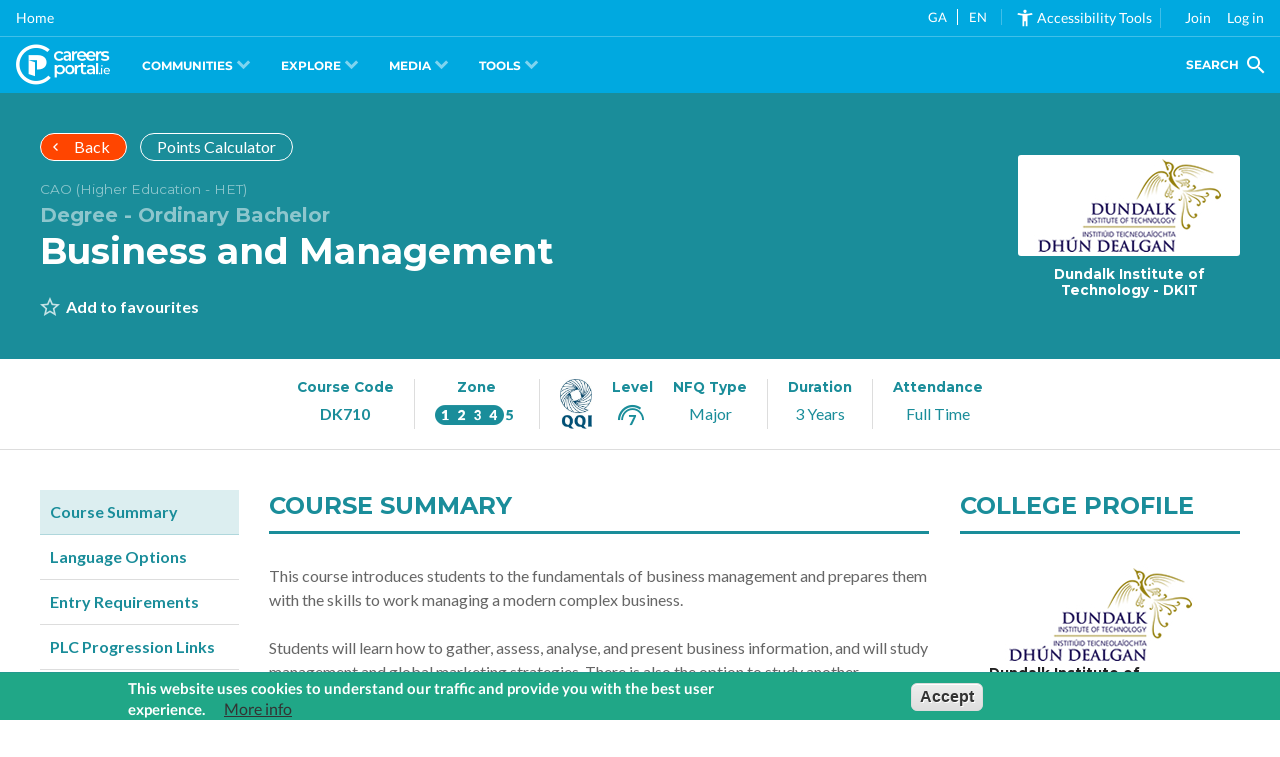

--- FILE ---
content_type: text/html; charset=UTF-8
request_url: https://careersportal.ie/courses/coursedetail.php?int_id=&job_id=58&sector_id=5&course_id=312
body_size: 8679
content:
<!DOCTYPE html>

<html  lang="en" dir="ltr" class="agent--osx">
  <head>
    <meta http-equiv="Cache-Control" content="no-cache, no-store, must-revalidate"/>
    <meta http-equiv="Pragma" content="no-cache"/>
    <meta http-equiv="Expires" content="0"/>
    <meta name="msvalidate.01" content="3E9CB770367486768299295154E1555B" />
    <meta charset="utf-8" />
<noscript><style>form.antibot * :not(.antibot-message) { display: none !important; }</style>
</noscript><base href="" />
<link rel="canonical" href="https://careersportal.ie/courses/coursedetail.php?course_id=312&amp;int_id=&amp;job_id=58&amp;sector_id=5" />
<script async src="https://www.googletagmanager.com/gtag/js?id=G-G9WE7FKW4C"></script>
<script>window.dataLayer = window.dataLayer || [];function gtag(){dataLayer.push(arguments)};gtag("js", new Date());gtag("set", "developer_id.dMDhkMT", true);gtag("config", "G-G9WE7FKW4C", {"groups":"default","linker":{"domains":["careersportal.ie","tourismcareers.ie"]},"page_placeholder":"PLACEHOLDER_page_location"});</script>
<meta name="Generator" content="Drupal 10 (https://www.drupal.org)" />
<meta name="MobileOptimized" content="width" />
<meta name="HandheldFriendly" content="true" />
<meta name="viewport" content="width=device-width, initial-scale=1.0" />
<style>div#sliding-popup, div#sliding-popup .eu-cookie-withdraw-banner, .eu-cookie-withdraw-tab {background: #0779bf} div#sliding-popup.eu-cookie-withdraw-wrapper { background: transparent; } #sliding-popup h1, #sliding-popup h2, #sliding-popup h3, #sliding-popup p, #sliding-popup label, #sliding-popup div, .eu-cookie-compliance-more-button, .eu-cookie-compliance-secondary-button, .eu-cookie-withdraw-tab { color: #ffffff;} .eu-cookie-withdraw-tab { border-color: #ffffff;}</style>
<link rel="icon" href="/themes/custom/erkina/favicon.ico" type="image/vnd.microsoft.icon" />

    <meta name="apple-mobile-web-app-capable" content="yes">
    <meta name="apple-mobile-web-app-title" content="CareerPortal">
    <link rel="apple-touch-icon" href="https://frontend.careersportal.ie/assets/logos/cp-w192x192.png">


    <title>
      </title>
    <link rel="stylesheet" media="all" href="/core/assets/vendor/normalize-css/normalize.css?t9mzwa" />
<link rel="stylesheet" media="all" href="/core/modules/system/css/components/align.module.css?t9mzwa" />
<link rel="stylesheet" media="all" href="/core/modules/system/css/components/fieldgroup.module.css?t9mzwa" />
<link rel="stylesheet" media="all" href="/core/modules/system/css/components/container-inline.module.css?t9mzwa" />
<link rel="stylesheet" media="all" href="/core/modules/system/css/components/clearfix.module.css?t9mzwa" />
<link rel="stylesheet" media="all" href="/core/modules/system/css/components/details.module.css?t9mzwa" />
<link rel="stylesheet" media="all" href="/core/modules/system/css/components/hidden.module.css?t9mzwa" />
<link rel="stylesheet" media="all" href="/core/modules/system/css/components/item-list.module.css?t9mzwa" />
<link rel="stylesheet" media="all" href="/core/modules/system/css/components/js.module.css?t9mzwa" />
<link rel="stylesheet" media="all" href="/core/modules/system/css/components/nowrap.module.css?t9mzwa" />
<link rel="stylesheet" media="all" href="/core/modules/system/css/components/position-container.module.css?t9mzwa" />
<link rel="stylesheet" media="all" href="/core/modules/system/css/components/reset-appearance.module.css?t9mzwa" />
<link rel="stylesheet" media="all" href="/core/modules/system/css/components/resize.module.css?t9mzwa" />
<link rel="stylesheet" media="all" href="/core/modules/system/css/components/system-status-counter.css?t9mzwa" />
<link rel="stylesheet" media="all" href="/core/modules/system/css/components/system-status-report-counters.css?t9mzwa" />
<link rel="stylesheet" media="all" href="/core/modules/system/css/components/system-status-report-general-info.css?t9mzwa" />
<link rel="stylesheet" media="all" href="/core/modules/system/css/components/tablesort.module.css?t9mzwa" />
<link rel="stylesheet" media="all" href="/modules/contrib/eu_cookie_compliance/css/eu_cookie_compliance.css?t9mzwa" />
<link rel="stylesheet" media="all" href="/modules/custom/cp_core_features/css/accessibility.css?t9mzwa" />
<link rel="stylesheet" media="all" href="/modules/custom/cp_core_features/css/footer.css?t9mzwa" />
<link rel="stylesheet" media="all" href="https://unpkg.com/boxicons@2.1.4/css/boxicons.min.css" />
<link rel="stylesheet" media="all" href="/themes/custom/erkina/css/dev.css?t9mzwa" />
<link rel="stylesheet" media="all" href="/themes/custom/erkina/css/account.css?t9mzwa" />
<link rel="stylesheet" media="all" href="/themes/custom/erkina/css/styles.css?t9mzwa" />
<link rel="stylesheet" media="all" href="/themes/custom/erkina/css/header.css?t9mzwa" />
<link rel="stylesheet" media="all" href="/themes/custom/erkina/css/main.css?t9mzwa" />
<link rel="stylesheet" media="all" href="/themes/custom/erkina/css/output.css?t9mzwa" />
<link rel="stylesheet" media="all" href="/themes/custom/erkina/css/saoloibre.css?t9mzwa" />

    <script src="/themes/custom/erkina/js/iframe-tweaks.js?v=1.3.4.x"></script>
<script src="/themes/custom/erkina/js/codecharge-google-analytics.js?v=1.3.4.x"></script>
<script src="/themes/custom/erkina/js/angular-elements.js?v=1.3.4.x"></script>
  
    <base href="/"/>
    <meta name="keywords" content="career guidance, cao, courses, jobs, occupations, labour market information, lmi, apprenticeships, course search, reach+, myfuture+, career interests, work experience, scholarships, college profiles, careers news, career interviews, career videos, course videos"/>
    <meta name="description" content="CareersPortal is Ireland's leading Careers Guidance website. It is a one-stop-shop for people of all ages who need information and guidance regarding their next career decision."/>
    <link rel="preconnect" href="https://fonts.gstatic.com"/>


    <script type="text/javascript">
       var serviceUrl = "//api.reciteme.com/asset/js?key=";
       var serviceKey = "8d9b5c8bef8382fd2b5e7bec335182b325718adc";
       var options = { FrameUpdater: { enabled: true } }; // Options can be added as needed
var autoLoad = false;
var enableFragment = "#reciteEnable";

var loaded = [],
  frag = !1;
window.location.hash === enableFragment && (frag = !0);
function loadScript(c, b) {
  var a = document.createElement("script");
  a.type = "text/javascript";
  a.readyState
    ? (a.onreadystatechange = function () {
        if ("loaded" == a.readyState || "complete" == a.readyState)
          (a.onreadystatechange = null), void 0 != b && b();
      })
    : void 0 != b &&
      (a.onload = function () {
        b();
      });
  a.src = c;
  document.getElementsByTagName("head")[0].appendChild(a);
}
function _rc(c) {
  c += "=";
  for (var b = document.cookie.split(";"), a = 0; a < b.length; a++) {
    for (var d = b[a]; " " == d.charAt(0); ) d = d.substring(1, d.length);
    if (0 == d.indexOf(c)) return d.substring(c.length, d.length);
  }
  return null;
}
function _resetLang() {
  var lang = Recite.Preferences.get("language");
  localStorage.setItem("user_lang", lang);
} // Recite Translate
function _restoreLang() {
  //we shouldset the stored lang back to what it was when recite loaded..
  var launchLang = localStorage.getItem("launch_language");
  if (launchLang != undefined) {
    localStorage.setItem("user_lang", launchLang);
  } else {
    localStorage.removeItem("user_lang");
  }
}

window.loadService = function (c) {
  for (var b = serviceUrl + serviceKey, a = 0; a < loaded.length; a++) if (loaded[a] == b) return;
  loaded.push(b);
  loadScript(serviceUrl + serviceKey, function () {
    "function" === typeof _reciteLoaded && _reciteLoaded();
    "function" == typeof c && c();
    Recite.load(options);
    Recite.Event.subscribe("Recite:load", function () {
      Recite.enable();
    });
  });
}
"true" == _rc("Recite.Persist") && loadService();
if ((autoLoad && "false" != _rc("Recite.Persist")) || frag)
  document.addEventListener
    ? document.addEventListener("DOMContentLoaded", function (c) {
        loadService();
      })
    : loadService();

function _reciteLoaded() {
  Recite.Event.subscribe("Controls:loaded", function () {
    if (isIframeReady) {
      iframeLoad("load_recite");
    }
    var closeButton = document.getElementById("recite-close");
    if (closeButton) {
      closeButton.addEventListener("click", function () {
        Recite.disable();
      });
    }
    handleIframe();
  });
  Recite.Event.subscribe("Preferences:set", _resetLang);
  Recite.Event.subscribe("Preferences:reset", _resetLang);
  Recite.Event.subscribe("Recite:disable", _restoreLang);
  Recite.Event.subscribe("Recite:disable", function () {
    var cookies = document.cookie.split("; ");
    for (var c = 0; c < cookies.length; c++) {
      var cookie = cookies[c].split(";")[0].split("=")[0];
      if (cookie === "Recite.Persist") {
        var d = window.location.hostname.split(".");
        while (d.length > 0) {
          var cookieBase =
            encodeURIComponent(cookies[c].split(";")[0].split("=")[0]) +
            "=false; expires=Thu, 01-Jan-1970 00:00:01 GMT;path=";
          var p = location.pathname.split("/");
          document.cookie = cookieBase + "/";
          while (p.length > 0) {
            document.cookie = cookieBase + p.join("/");
            p.pop();
          }
          d.shift();
        }
      }
    }
    iframeLoad("close_recite");
  });
}
var count = 0;
function handleIframe() {
  if (count <= 8 && !isIframeDone) {
    iframeLoad("load_recite");
    count = count + 1;
    setTimeout(handleIframe, 500);
  }
}
window.iframeLoad = function(a) {
  var iframe = document.querySelectorAll("iframe");
  iframe.forEach((iframe) => {
    iframe.contentWindow.postMessage(a, iframe.src);
  });
}
var isIframeReady = false;
var isIframeDone = false;
window.addEventListener("message", function (a) {
  try {
    if (a.data === "iframe_loaded") {
      isIframeDone = true;
    }
    d = JSON.parse(a.data);
    if (d.data === "recite_frame_parent_communicator") {
      isIframeReady = true;
      if (typeof Recite != "undefined") {
        if (Recite.isEnabled()) {
          iframeLoad("load_recite");
        }
      }
    }
  } catch (e) {
    return false;
  }
});

document.addEventListener("DOMContentLoaded", function (c) {
  var translationDropdown = document.getElementById("recite-translation-dropdown");
  var translationOptions = document.querySelectorAll("[data-recite-translate]");
  for (var i = 0; i < translationOptions.length; i++) {
    translationOptions[i].addEventListener("click", function () {
      var lang = this.getAttribute("data-recite-translate");
      translationDropdown.removeAttribute('class');// this line is added by Paras
      translationDropdown.classList.add("lang-" + lang);// this line is added by Paras
      _handleTranslation(lang);
      if("true" == _rc("Recite.Persist")){
        document.cookie = 'Recite.Persist=; expires=Thu, 01 Jan 1970 00:00:00 UTC; path=/;';// this line is added by Paras
      document.cookie = 'Recite.Preferences=; expires=Thu, 01 Jan 1970 00:00:00 UTC; path=/;';// this line is added by Paras
      setTimeout(() => {
        window.location.reload(true);
      }, 500)
      }
    });
  } // Translation Dropdown
  var translationButton = document.getElementById("recite-translation-button");

  // Local Storage: var
  var localLang = localStorage.getItem("user_lang");
  if (localLang) {
    _handleTranslation(localLang);
      translationDropdown.classList.add("lang-" + localLang);// this line is added by Paras
  }
  document.addEventListener("enableRec", function (e) {
    loadService();
  });
  // Handle a translation:
  var reciteLoading = false;
function _handleTranslation(lang) {
  if (lang === null || lang == "null") return;
  if (typeof Recite != "undefined") {
    if (lang == _getDocLang()) {
      Recite.Language.Translate.restore();
      localStorage.setItem("user_lang", lang);
      return;
    }
    reciteLoading = false;
    Recite.Language.Translate.translate(document.getElementsByTagName("body")[0], lang);
    document.querySelector("html").setAttribute("lang", lang);
    iframeLoad(lang);
    localStorage.setItem("user_lang", lang);
    if (Recite.isEnabled()) {
      Recite.Preferences.set("language", lang);
    }
  } else {
    //check that we haven’t already requested this -
    if (!reciteLoading && window.loadAndTranslate) {
      window.loadAndTranslate(lang);
    }
  }
}
  // Load ReciteMe core and schedule an initial translation:
  window.loadAndTranslate = function(lang) {
    reciteLoading = true;
    loadScript(serviceUrl + serviceKey, function () {
      _handleTranslation(lang); //this is in the script load callback so no ‘looping’
    });
  }
});

function _restoreLang() {
  //we shouldset the stored lang back to what it was when recite loaded..
  var launchLang = localStorage.getItem("launch_language");
  if (launchLang != undefined) {
    localStorage.setItem("user_lang", launchLang);
  } else {
    localStorage.removeItem("user_lang");
  }
}
function _resetLang() {
  var lang = Recite.Preferences.get("language");
  localStorage.setItem("user_lang", lang);
} // Recite Translate

// Assess the default language of the page:
function _getDocLang() {
  var html = document.getElementsByTagName("html");
  if (html[0].hasAttribute("lang")) {
    return html[0].getAttribute("lang");
  }
  var body = document.getElementsByTagName("body");
  if (body[0].hasAttribute("lang")) {
    return body[0].getAttribute("lang");
  }
  return null;
}

function translatePage() {// this line is added by paras starts----------
    let count = 0;
    let count1 = 0;
    const intervalId = setInterval(() => {
      count++;
      const temp1 = document.getElementById('recite-translation-dropdown')
      if(temp1){
      const langauge = temp1.classList.contains('lang-ga') ? 'ga' : 'en';
      if (count === 15 || (langauge == 'ga' && window.loadAndTranslate)) {
          if (langauge == 'ga') {
            window.loadAndTranslate(langauge);
          }
          clearInterval(intervalId);
        }
      }
    }, 1000);
    const intervalId1 = setInterval(() => {
      count1++;
      if (count1 === 10 || ("true" == _rc("Recite.Persist") && window.loadService())) {
          clearInterval(intervalId1);
        }
    }, 3000);
  }
  translatePage();// this line is added by paras Ends-------------

    </script>
    <style type="text/css">/* latin-ext */
@font-face {
  font-family: 'Lato';
  font-style: normal;
  font-weight: 400;
  font-display: swap;
  src: url(https://fonts.gstatic.com/s/lato/v20/S6uyw4BMUTPHjxAwXiWtFCfQ7A.woff2) format('woff2');
  unicode-range: U+0100-024F, U+0259, U+1E00-1EFF, U+2020, U+20A0-20AB, U+20AD-20CF, U+2113, U+2C60-2C7F, U+A720-A7FF;
}
/* latin */
@font-face {
  font-family: 'Lato';
  font-style: normal;
  font-weight: 400;
  font-display: swap;
  src: url(https://fonts.gstatic.com/s/lato/v20/S6uyw4BMUTPHjx4wXiWtFCc.woff2) format('woff2');
  unicode-range: U+0000-00FF, U+0131, U+0152-0153, U+02BB-02BC, U+02C6, U+02DA, U+02DC, U+2000-206F, U+2074, U+20AC, U+2122, U+2191, U+2193, U+2212, U+2215, U+FEFF, U+FFFD;
}
/* latin-ext */
@font-face {
  font-family: 'Lato';
  font-style: normal;
  font-weight: 700;
  font-display: swap;
  src: url(https://fonts.gstatic.com/s/lato/v20/S6u9w4BMUTPHh6UVSwaPGQ3q5d0N7w.woff2) format('woff2');
  unicode-range: U+0100-024F, U+0259, U+1E00-1EFF, U+2020, U+20A0-20AB, U+20AD-20CF, U+2113, U+2C60-2C7F, U+A720-A7FF;
}
/* latin */
@font-face {
  font-family: 'Lato';
  font-style: normal;
  font-weight: 700;
  font-display: swap;
  src: url(https://fonts.gstatic.com/s/lato/v20/S6u9w4BMUTPHh6UVSwiPGQ3q5d0.woff2) format('woff2');
  unicode-range: U+0000-00FF, U+0131, U+0152-0153, U+02BB-02BC, U+02C6, U+02DA, U+02DC, U+2000-206F, U+2074, U+20AC, U+2122, U+2191, U+2193, U+2212, U+2215, U+FEFF, U+FFFD;
}
/* cyrillic-ext */
@font-face {
  font-family: 'Montserrat';
  font-style: normal;
  font-weight: 400;
  font-display: swap;
  src: url(https://fonts.gstatic.com/s/montserrat/v18/JTUSjIg1_i6t8kCHKm459WRhyyTh89ZNpQ.woff2) format('woff2');
  unicode-range: U+0460-052F, U+1C80-1C88, U+20B4, U+2DE0-2DFF, U+A640-A69F, U+FE2E-FE2F;
}
/* cyrillic */
@font-face {
  font-family: 'Montserrat';
  font-style: normal;
  font-weight: 400;
  font-display: swap;
  src: url(https://fonts.gstatic.com/s/montserrat/v18/JTUSjIg1_i6t8kCHKm459W1hyyTh89ZNpQ.woff2) format('woff2');
  unicode-range: U+0400-045F, U+0490-0491, U+04B0-04B1, U+2116;
}
/* vietnamese */
@font-face {
  font-family: 'Montserrat';
  font-style: normal;
  font-weight: 400;
  font-display: swap;
  src: url(https://fonts.gstatic.com/s/montserrat/v18/JTUSjIg1_i6t8kCHKm459WZhyyTh89ZNpQ.woff2) format('woff2');
  unicode-range: U+0102-0103, U+0110-0111, U+0128-0129, U+0168-0169, U+01A0-01A1, U+01AF-01B0, U+1EA0-1EF9, U+20AB;
}
/* latin-ext */
@font-face {
  font-family: 'Montserrat';
  font-style: normal;
  font-weight: 400;
  font-display: swap;
  src: url(https://fonts.gstatic.com/s/montserrat/v18/JTUSjIg1_i6t8kCHKm459WdhyyTh89ZNpQ.woff2) format('woff2');
  unicode-range: U+0100-024F, U+0259, U+1E00-1EFF, U+2020, U+20A0-20AB, U+20AD-20CF, U+2113, U+2C60-2C7F, U+A720-A7FF;
}
/* latin */
@font-face {
  font-family: 'Montserrat';
  font-style: normal;
  font-weight: 400;
  font-display: swap;
  src: url(https://fonts.gstatic.com/s/montserrat/v18/JTUSjIg1_i6t8kCHKm459WlhyyTh89Y.woff2) format('woff2');
  unicode-range: U+0000-00FF, U+0131, U+0152-0153, U+02BB-02BC, U+02C6, U+02DA, U+02DC, U+2000-206F, U+2074, U+20AC, U+2122, U+2191, U+2193, U+2212, U+2215, U+FEFF, U+FFFD;
}
/* cyrillic-ext */
@font-face {
  font-family: 'Montserrat';
  font-style: normal;
  font-weight: 700;
  font-display: swap;
  src: url(https://fonts.gstatic.com/s/montserrat/v18/JTURjIg1_i6t8kCHKm45_dJE3gTD_vx3rCubqg.woff2) format('woff2');
  unicode-range: U+0460-052F, U+1C80-1C88, U+20B4, U+2DE0-2DFF, U+A640-A69F, U+FE2E-FE2F;
}
/* cyrillic */
@font-face {
  font-family: 'Montserrat';
  font-style: normal;
  font-weight: 700;
  font-display: swap;
  src: url(https://fonts.gstatic.com/s/montserrat/v18/JTURjIg1_i6t8kCHKm45_dJE3g3D_vx3rCubqg.woff2) format('woff2');
  unicode-range: U+0400-045F, U+0490-0491, U+04B0-04B1, U+2116;
}
/* vietnamese */
@font-face {
  font-family: 'Montserrat';
  font-style: normal;
  font-weight: 700;
  font-display: swap;
  src: url(https://fonts.gstatic.com/s/montserrat/v18/JTURjIg1_i6t8kCHKm45_dJE3gbD_vx3rCubqg.woff2) format('woff2');
  unicode-range: U+0102-0103, U+0110-0111, U+0128-0129, U+0168-0169, U+01A0-01A1, U+01AF-01B0, U+1EA0-1EF9, U+20AB;
}
/* latin-ext */
@font-face {
  font-family: 'Montserrat';
  font-style: normal;
  font-weight: 700;
  font-display: swap;
  src: url(https://fonts.gstatic.com/s/montserrat/v18/JTURjIg1_i6t8kCHKm45_dJE3gfD_vx3rCubqg.woff2) format('woff2');
  unicode-range: U+0100-024F, U+0259, U+1E00-1EFF, U+2020, U+20A0-20AB, U+20AD-20CF, U+2113, U+2C60-2C7F, U+A720-A7FF;
}
/* latin */
@font-face {
  font-family: 'Montserrat';
  font-style: normal;
  font-weight: 700;
  font-display: swap;
  src: url(https://fonts.gstatic.com/s/montserrat/v18/JTURjIg1_i6t8kCHKm45_dJE3gnD_vx3rCs.woff2) format('woff2');
  unicode-range: U+0000-00FF, U+0131, U+0152-0153, U+02BB-02BC, U+02C6, U+02DA, U+02DC, U+2000-206F, U+2074, U+20AC, U+2122, U+2191, U+2193, U+2212, U+2215, U+FEFF, U+FFFD;
}
</style>
    <link href="https:////cdnjs.cloudflare.com/ajax/libs/material-design-iconic-font/2.2.0/css/material-design-iconic-font.min.css" rel="stylesheet"/>
    <style type="text/css">/* fallback */
@font-face {
  font-family: 'Material Icons';
  font-style: normal;
  font-weight: 400;
  src: url(https://fonts.gstatic.com/s/materialicons/v115/flUhRq6tzZclQEJ-Vdg-IuiaDsNcIhQ8tQ.woff2) format('woff2');
}

.material-icons {
  font-family: 'Material Icons';
  font-weight: normal;
  font-style: normal;
  font-size: 24px;
  line-height: 1;
  letter-spacing: normal;
  text-transform: none;
  display: inline-block;
  white-space: nowrap;
  word-wrap: normal;
  direction: ltr;
  -webkit-font-feature-settings: 'liga';
  -webkit-font-smoothing: antialiased;
}
</style>
   </head>
  <body class="path-frontpage" data-recite-skip="true">
        <a href="#main-content" class="visually-hidden focusable skip-link">
      Skip to main content
    </a>
    
      <div class="dialog-off-canvas-main-canvas" data-off-canvas-main-canvas>
    <div class="layout-container">

  <header role="navigation" class="main-nav">
      <div class="region region-primary-menu">
    <nav role="navigation" aria-labelledby="block-erkina-main-menu-menu" id="block-erkina-main-menu" class="block block-menu navigation menu--main">
            
  <h2 class="visually-hidden" id="block-erkina-main-menu-menu">Main navigation</h2>
  

        
              <ul class="menu">
                    <li class="menu-item">
        <a href="https://careersportal.ie" id="home-page-link">Home</a>
              </li>
        </ul>
  


  </nav>

  </div>

      <div class="region region-secondary-menu">
    <div id="block-accessibilityblock" class="block block-cp-core-features block-accessibility-block">
  
    
       <style>
  /* Please edit the CSS to fit your styling for the translation */
  #recite-translation-button {
   display: flex;
  }
  #recite-translation-dropdown {
    min-width: 50px;
    padding: 0;
  }
  #recite-translation-dropdown ul {
    margin: 0;
    padding: 0;
  }
  #recite-translation-dropdown li {
    margin: 0;
    padding: 0.5rem 0.2rem 0 0.5rem;
    font-size: 10pt;
    list-style: none;
    cursor: pointer;
  }
  #recite-translation-dropdown li:hover {
    color: #c7ffda;
  }
  .lang-en ul li.lang-en {
    font-weight: bold;
    color: #c7ffda;
  }
  .lang-ga ul li.lang-ga {
    font-weight: bold;
    color: #c7ffda;
  }
</style>
<div id="recite-translation-button">
  <div id="recite-translation-dropdown">
    <ul>
      <li data-recite-translate-skip data-recite-translate="ga" class="lang-ga">GA <span style="border-right: 1px solid #fff;padding: 0 5px;"></span></li><li data-recite-translate-skip data-recite-translate="en" class="lang-en">EN <span style="border-right: 1px solid rgba(255,255,255,0.25); padding-right:1em;"></span></li>
    </ul>
  </div>
</div>
<ul><li role="none">
<div  class="recite-div recite-me mr-2" onclick="showReciteMe();" id ="recite-me-widget">
    <mat-icon class="align-self-center mat-icon" svgIcon="accessibility_new">
    <span class="mr-2 material-symbols-outlined"><svg xmlns="http://www.w3.org/2000/svg" height="100%" viewBox="0 0 24 24" width="100%" fit="" preserveAspectRatio="xMidYMid meet" focusable="false"><path d="M0 0h24v24H0z" fill="none"></path><path d="M20.5 6c-2.61.7-5.67 1-8.5 1s-5.89-.3-8.5-1L3 8c1.86.5 4 .83 6 1v13h2v-6h2v6h2V9c2-.17 4.14-.5 6-1l-.5-2zM12 6c1.1 0 2-.9 2-2s-.9-2-2-2-2 .9-2 2 .9 2 2 2z"></path></svg></mat-icon> Accessibility Tools</span>
  </mat-icon>
</div>
<div  class="recite-div recite-me mr-2" onclick="showReciteMe();" id ="recite-me-widget-mobile">
    <i class="text-2xl bx bx-universal-access">&nbsp;</i>
</div>
<!-- Mobile Only Code -->
  


</li></ul>
  </div>
<nav role="navigation" aria-labelledby="block-erkina-account-menu-menu" id="block-erkina-account-menu" class="block block-menu navigation menu--account">
            
  <h2 class="visually-hidden" id="block-erkina-account-menu-menu">User account menu</h2>
  

        
              <ul class="menu">
                    <li class="menu-item">
        <a href="/user/register" data-drupal-link-system-path="user/register">Join</a>
              </li>
                <li class="menu-item">
        <a href="/sign-in" data-drupal-link-system-path="sign-in">Log in</a>
              </li>
        </ul>
  


  </nav>

  </div>

      <div id="userNavD" class="group relative block-erkina-account-menu">
        <button
          class="px-1 rounded-t-lg group-[.opened]:bg-white group-[.opened]:text-cp-blue-light"
          onclick="accountsMenuToggleClass('userNavD','opened');"
        >
          <i class="text-2xl bx bx-user"></i>
        </button>
        <div class="hidden group-[.opened]:block absolute right-0 whitespace-nowrap min-w-40">
          <div class="flex flex-col divide-y [&>*]:py-3 first:[&>*]:pt-0 last:[&>*]:pb-0 bg-white shadow-lg rounded-b-lg rounded-tl-lg p-4 text-slate-700 hover:[&_a]:!text-cp-blue-light">
            <a href="/my-account">My Account</a>
            <a href="/user/logout?token=hvPH1kBeG8c7SX98fZoCx5Pk7V1rvRFgIXcwC7loM2U">Log out</a>
          </div>
        </div>
      </div>
  </header>
  
        <!--<div style="background: #00A9E0; font-size: 2.5em; display: flex; align-items: center; justify-content: start; height: 3.5rem;">
     <a href="/" style="color: #ffffff !important; text-decoration: none !important; line-height: 1; padding: 0 1rem;">
          <i class="cplogo-logo"></i>
          <span style="display: none;">CareersPortal.ie</span>
     </a>
</div>-->
    <main role="main">
        <div class="region region-cp-main-nav">
    <div id="block-careersportalmainnavigationblock" class="block block-">
  
    
      <navigation-route></navigation-route>
  </div>

  </div>

    
     

        <div class="region region-cp-iframe-block">
    <div id="block-iframe" class="block block-">
  
    
      <style>
#block-erkina-iframeblock {
	font-size: 0px;
}

iframe { 
	border: 0; 
	background-color: #E9EAED;
	width: 100vw;
	height: 1000px;
}
	
html.iframe-active,
body.iframe-active{
	overflow: hidden;
}

#block-erkina-iframeblock,
.region-content,
.layout-content,
.layout-container { height: 100%; }

/* iOS Only Test */
@supports (-webkit-overflow-scrolling: touch) {
	#block-erkina-iframeblock,
	.region-content,
	.layout-content,
	.layout-container{
		-webkit-overflow-scrolling: touch;
		overflow: auto;
	}
	iframe{
		width: 1px;
  		min-width: 100%;
	}
}
.iframe-admin {
	min-height: 100vh;
}
</style>
<div>
   <iframe id="erkina-iframe" class="" name="c4d-iframe" frameborder="0" scrolling="yes" src="https://cc.careersportal.ie/courses/coursedetail.php?course_id=312&amp;int_id=&amp;job_id=58&amp;sector_id=5">
   </iframe>
</div>

  </div>

  </div>

  
    
  </main>
        <footer role="contentinfo">
        <div class="region region-footer">
    <div id="block-careersportalfooterblock" class="block block-cp-core-features block-cp-footer-block">
  
    
      <footer></footer>
  </div>

  </div>

    </footer>
  </div>
  </div>

    <script type="application/json" data-drupal-selector="drupal-settings-json">{"path":{"baseUrl":"\/","pathPrefix":"","currentPath":"","currentPathIsAdmin":false,"isFront":true,"currentLanguage":"en","currentQuery":{"course_id":"312","int_id":"","job_id":"58","sector_id":"5"}},"pluralDelimiter":"\u0003","suppressDeprecationErrors":true,"cc_domain":"https:\/\/cc.careersportal.ie","siteGlobals":{"baseUrl":"https:\/\/careersportal.ie","cdnUrl":"https:\/\/frontend.careersportal.ie","version":"5.93"},"google_analytics":{"account":"G-G9WE7FKW4C","trackOutbound":true,"trackMailto":true,"trackTel":true,"trackDownload":true,"trackDownloadExtensions":"7z|aac|arc|arj|asf|asx|avi|bin|csv|doc(x|m)?|dot(x|m)?|exe|flv|gif|gz|gzip|hqx|jar|jpe?g|js|mp(2|3|4|e?g)|mov(ie)?|msi|msp|pdf|phps|png|ppt(x|m)?|pot(x|m)?|pps(x|m)?|ppam|sld(x|m)?|thmx|qtm?|ra(m|r)?|sea|sit|tar|tgz|torrent|txt|wav|wma|wmv|wpd|xls(x|m|b)?|xlt(x|m)|xlam|xml|z|zip","trackDomainMode":2,"trackCrossDomains":["careersportal.ie","tourismcareers.ie"]},"multiselect":{"widths":"250"},"eu_cookie_compliance":{"cookie_policy_version":"1.0.0","popup_enabled":true,"popup_agreed_enabled":false,"popup_hide_agreed":false,"popup_clicking_confirmation":false,"popup_scrolling_confirmation":false,"popup_html_info":"\u003Cdiv aria-labelledby=\u0022popup-text\u0022  class=\u0022eu-cookie-compliance-banner eu-cookie-compliance-banner-info eu-cookie-compliance-banner--opt-out\u0022\u003E\n  \u003Cdiv class=\u0022popup-content info eu-cookie-compliance-content\u0022\u003E\n        \u003Cdiv id=\u0022popup-text\u0022 class=\u0022eu-cookie-compliance-message\u0022 role=\u0022document\u0022\u003E\n      \u003Cp\u003EThis website uses cookies to understand our traffic and provide you with the best user experience.\u003C\/p\u003E\n\n              \u003Cbutton type=\u0022button\u0022 class=\u0022find-more-button eu-cookie-compliance-more-button\u0022\u003EMore info\u003C\/button\u003E\n          \u003C\/div\u003E\n\n    \n    \u003Cdiv id=\u0022popup-buttons\u0022 class=\u0022eu-cookie-compliance-buttons\u0022\u003E\n            \u003Cbutton type=\u0022button\u0022 class=\u0022decline-button eu-cookie-compliance-secondary-button\u0022\u003ENo, thanks\u003C\/button\u003E\n              \u003Cbutton type=\u0022button\u0022 class=\u0022agree-button eu-cookie-compliance-default-button\u0022\u003EAccept\u003C\/button\u003E\n          \u003C\/div\u003E\n  \u003C\/div\u003E\n\u003C\/div\u003E","use_mobile_message":false,"mobile_popup_html_info":"\u003Cdiv aria-labelledby=\u0022popup-text\u0022  class=\u0022eu-cookie-compliance-banner eu-cookie-compliance-banner-info eu-cookie-compliance-banner--opt-out\u0022\u003E\n  \u003Cdiv class=\u0022popup-content info eu-cookie-compliance-content\u0022\u003E\n        \u003Cdiv id=\u0022popup-text\u0022 class=\u0022eu-cookie-compliance-message\u0022 role=\u0022document\u0022\u003E\n      \n              \u003Cbutton type=\u0022button\u0022 class=\u0022find-more-button eu-cookie-compliance-more-button\u0022\u003EMore info\u003C\/button\u003E\n          \u003C\/div\u003E\n\n    \n    \u003Cdiv id=\u0022popup-buttons\u0022 class=\u0022eu-cookie-compliance-buttons\u0022\u003E\n            \u003Cbutton type=\u0022button\u0022 class=\u0022decline-button eu-cookie-compliance-secondary-button\u0022\u003ENo, thanks\u003C\/button\u003E\n              \u003Cbutton type=\u0022button\u0022 class=\u0022agree-button eu-cookie-compliance-default-button\u0022\u003EAccept\u003C\/button\u003E\n          \u003C\/div\u003E\n  \u003C\/div\u003E\n\u003C\/div\u003E","mobile_breakpoint":768,"popup_html_agreed":false,"popup_use_bare_css":false,"popup_height":"auto","popup_width":"100%","popup_delay":1000,"popup_link":"https:\/\/careersportal.ie\/privacy","popup_link_new_window":true,"popup_position":false,"fixed_top_position":true,"popup_language":"en","store_consent":false,"better_support_for_screen_readers":false,"cookie_name":"eu_compliance","reload_page":false,"domain":"","domain_all_sites":false,"popup_eu_only":false,"popup_eu_only_js":false,"cookie_lifetime":100,"cookie_session":0,"set_cookie_session_zero_on_disagree":0,"disagree_do_not_show_popup":false,"method":"opt_out","automatic_cookies_removal":true,"allowed_cookies":"","withdraw_markup":"\u003Cbutton type=\u0022button\u0022 class=\u0022eu-cookie-withdraw-tab\u0022\u003EPrivacy settings\u003C\/button\u003E\n\u003Cdiv aria-labelledby=\u0022popup-text\u0022 class=\u0022eu-cookie-withdraw-banner\u0022\u003E\n  \u003Cdiv class=\u0022popup-content info eu-cookie-compliance-content\u0022\u003E\n    \u003Cdiv id=\u0022popup-text\u0022 class=\u0022eu-cookie-compliance-message\u0022 role=\u0022document\u0022\u003E\n      \u003Ch2\u003EWe use cookies on this site to understand our traffic and improve our services.\u003C\/h2\u003E\n\u003Cp\u003EYou have given your consent for us to set cookies.\u003C\/p\u003E\n\n    \u003C\/div\u003E\n    \u003Cdiv id=\u0022popup-buttons\u0022 class=\u0022eu-cookie-compliance-buttons\u0022\u003E\n      \u003Cbutton type=\u0022button\u0022 class=\u0022eu-cookie-withdraw-button \u0022\u003EWithdraw consent\u003C\/button\u003E\n    \u003C\/div\u003E\n  \u003C\/div\u003E\n\u003C\/div\u003E","withdraw_enabled":false,"reload_options":0,"reload_routes_list":"","withdraw_button_on_info_popup":false,"cookie_categories":[],"cookie_categories_details":[],"enable_save_preferences_button":true,"cookie_value_disagreed":"0","cookie_value_agreed_show_thank_you":"1","cookie_value_agreed":"2","containing_element":"body","settings_tab_enabled":false,"olivero_primary_button_classes":"","olivero_secondary_button_classes":"","close_button_action":"close_banner","open_by_default":true,"modules_allow_popup":true,"hide_the_banner":false,"geoip_match":true},"user":{"uid":0,"permissionsHash":"7e103a50c9d9b44aff014bc2dec9f1d45ac66d2e3bff03a4800bc7623915f0ba"}}</script>
<script src="/core/assets/vendor/jquery/jquery.min.js?v=3.7.1"></script>
<script src="/core/assets/vendor/once/once.min.js?v=1.0.1"></script>
<script src="/core/misc/drupalSettingsLoader.js?v=10.4.8"></script>
<script src="/core/misc/drupal.js?v=10.4.8"></script>
<script src="/core/misc/drupal.init.js?v=10.4.8"></script>
<script src="/modules/custom/cp_core_features/js/accessibility.js?t9mzwa"></script>
<script src="https://frontend.careersportal.ie/5.93/footer/footer.js"></script>
<script src="/themes/custom/erkina/js/saoloibre.js?v=1.x"></script>
<script src="/core/assets/vendor/js-cookie/js.cookie.min.js?v=3.0.5"></script>
<script src="/modules/contrib/eu_cookie_compliance/js/eu_cookie_compliance.min.js?v=10.4.8" defer></script>
<script src="/modules/contrib/google_analytics/js/google_analytics.js?v=10.4.8"></script>

    <link rel="manifest" href="/manifest.json?1.0" />
 <script>
    if ('serviceWorker' in navigator) {
      navigator.serviceWorker.register('/service-worker.js')
        .then(function(registration) {
          // console.log('Service Worker registered with scope:', registration.scope);
        })
        .catch(function(error) {
          // console.error('Service Worker registration failed:', error);
        });
    }
  </script>
  </body>
</html>


--- FILE ---
content_type: text/html;charset=ISO-8859-1
request_url: https://cc.careersportal.ie/courses/coursedetail.php?course_id=312&int_id=&job_id=58&sector_id=5
body_size: 26840
content:











<script type="text/javascript">var from_php_categories = [{"points_id":"3130","course_id":"312","year":"2006","points":"155","sym1":"","sym2":"","points2":""},{"points_id":"3131","course_id":"312","year":"2007","points":"135","sym1":"","sym2":"","points2":""},{"points_id":"3132","course_id":"312","year":"2008","points":"135","sym1":"","sym2":"","points2":""},{"points_id":"3133","course_id":"312","year":"2009","points":"180","sym1":"","sym2":"","points2":""},{"points_id":"3134","course_id":"312","year":"2010","points":"105","sym1":"","sym2":"","points2":""},{"points_id":"3135","course_id":"312","year":"2011","points":"175","sym1":"","sym2":"","points2":""},{"points_id":"3136","course_id":"312","year":"2012","points":"145","sym1":"","sym2":"","points2":""},{"points_id":"3137","course_id":"312","year":"2013","points":"100","sym1":"","sym2":"","points2":""},{"points_id":"3138","course_id":"312","year":"2014","points":"150","sym1":"","sym2":"","points2":""},{"points_id":"14408","course_id":"312","year":"2015","points":"140","sym1":"","sym2":"","points2":""},{"points_id":"23406","course_id":"312","year":"2016","points":"100","sym1":null,"sym2":null,"points2":null},{"points_id":"27140","course_id":"312","year":"2017","points":"157","sym1":null,"sym2":null,"points2":null},{"points_id":"41867","course_id":"312","year":"2018","points":"120","sym1":null,"sym2":null,"points2":null},{"points_id":"49135","course_id":"312","year":"2019","points":null,"sym1":"AQA","sym2":null,"points2":null},{"points_id":"52700","course_id":"312","year":"2020","points":"120","sym1":null,"sym2":null,"points2":null},{"points_id":"66356","course_id":"312","year":"2021","points":"120","sym1":null,"sym2":null,"points2":null},{"points_id":"73811","course_id":"312","year":"2022","points":"120","sym1":null,"sym2":null,"points2":null},{"points_id":"81445","course_id":"312","year":"2023","points":"140","sym1":null,"sym2":null,"points2":null},{"points_id":"85305","course_id":"312","year":"2024","points":null,"sym1":"AQA","sym2":null,"points2":null},{"points_id":"88853","course_id":"312","year":"2025","points":null,"sym1":"AQA","sym2":null,"points2":null}]; var from_php_is_new = false; var from_php_new_year = 2026; var from_php_points_year = 2025; var from_php_points_round = 2</script>

<script type="text/javascript">var from_php_requirements = {"points":{"current":0,"previous":0},"minimum_subjects":"1 H5 & 5 O6 or 6 O6 + 200 pts.","erasmus":"0","data":[{"grade":"O6\/H7","subjects":["En","Ir"]},{"grade":"F2\/O6\/H7","subjects":["Ma"]}],"notes":[]};</script>


<!DOCTYPE HTML>
<html lang="en">

<head>
    <title>
        DK710 - Business and Management - Dundalk Institute of Technology - DKIT | Business Management &amp; Human Resources Sector HE Course |
        CareersPortal.ie
    </title>
    <meta name="pubble_college_id" content="12">
    <meta name="description" content="This course introduces students to the fundamentals of business management and prepares them with the skills to work managing a modern complex business.<BR>Students will learn how to gather, assess, analyse, and present business information, and will study management and global marketing strategies. There is also the option to study another international language.&amp;nbsp;">
    <meta name="keywords" content="Dundalk Institute of Technology - DKIT Business and Management DK710">
    <link rel="canonical" href="https://careersportal.ie/courses/coursedetail.php?course_id=312" />
    <meta name="twitter:card" content="summary">
    <meta name="twitter:site" content="@careersportal">
    <meta name="twitter:creator" content="@careersportal">
    <meta name="twitter:image:src"
        content="https://careersportal.ie/images/courses/logos/logos_rect280px/.jpg">
    <meta property="og:type" content="website">
    <meta property="og:title" content="Business and Management">
    <meta property="og:url" content="https://careersportal.ie/courses/coursedetail.php?course_id=312">
    <meta property="og:image"
        content="https://cc.careersportal.ie/images/courses/logos/logos_rect280px/.jpg">
    <!--<meta property="og:image:secure_url" content="https://cc.careersportal.ie/images/courses/logos/logos_rect280px/.jpg" /> -->
    <meta property="og:image:type" content="image/jpeg">
    <meta property="og:image:width" content="280">
    <meta property="og:image:height" content="222">
    <meta property="og:description" content="This course introduces students to the fundamentals of business management and prepares them with the skills to work managing a modern complex business.<BR>Students will learn how to gather, assess, analyse, and present business information, and will study management and global marketing strategies. There is also the option to study another international language.&amp;nbsp;">
    
    <link type="text/css" rel="stylesheet" href="../css/caocourses/critical.min.css">
    <link type="text/css" rel="stylesheet" href="../tagging/tagging-gadget.min.css">
    <link type="text/css" rel="stylesheet" href="../css/caocourses/styles.min.css">
    <link rel="stylesheet" type="text/css" href="../d3/d3.charts.css">
    <link rel="stylesheet" type="text/css" href="../d3/d3.tip.css">
    <link rel="stylesheet" type="text/css" href="d3.caopoints.css">
    <link rel="stylesheet" type="text/css" href="d3.entryrequirements.css">
    <link href="https://unpkg.com/boxicons@2.1.2/css/boxicons.min.css" rel="stylesheet" />
    <link rel="stylesheet" href="https://cdnjs.cloudflare.com/ajax/libs/font-awesome/6.6.0/css/all.min.css"
        integrity="sha512-Kc323vGBEqzTmouAECnVceyQqyqdsSiqLQISBL29aUW4U/M7pSPA/gEUZQqv1cwx4OnYxTxve5UMg5GT6L4JJg=="
        crossorigin="anonymous" referrerpolicy="no-referrer" />
    <script type="text/javascript" src="//ajax.googleapis.com/ajax/libs/jquery/2.2.4/jquery.min.js"></script>
    <script src="../d3/d3.min.js"></script>
    <script src="../d3/d3.tip.min.js"></script>
    <script src="../d3/d3.charts.js"></script>
    <script src="d3.caopoints.js"></script>
    <script src="d3.entryrequirements.js?001"></script>
    <script src="../tagging/script.js" type="text/javascript"></script>
    <link rel="stylesheet" type="text/css" href="../css/resize_styleHead.css">
<link rel="stylesheet" type="text/css" href="../css/resize_styleBodyTemp23.css">
<link rel="stylesheet" type="text/css" href="../css/flatpickr.css">
<script src="../js/iframe-resizer.content-window.min.js" type="text/javascript"></script>
<base target="_parent">
<script type="text/javascript" src="../js/pageScript.js"></script>
<!--<script type="text/javascript" src="../js/analytics.js"></script>-->
<meta id="resize-flag">
 

    <style type="text/css">
        .iframe {
            position: relative;
            overflow: hidden;
            padding-top: 56.25%;
        }

        .iframe:not(:last-child) {
            margin-bottom: 1em;
        }

        .iframe iframe {
            position: absolute;
            top: 0;
            left: 0;
            width: 100%;
            height: 100%;
            border: 0;
        }

        .buttonEssential {
            display: inline-block;
            transition: all 0.15s ease-in-out;
            appearance: none;
            outline: 0px;
            background-color: #f7921d !important;
            border-radius: 0.5rem;
            border: 1px solid transparent;
            box-shadow: 0 1px 2px 0 rgba(0, 0, 0, 0.05);
            padding: 1.25rem 1rem;
            color: #ffffff !important;
            cursor: pointer;
            font-weight: 700;
            width: 100%;
        }

        .buttonEssential:hover {
            box-shadow: 0 0 #0000, 0 0 #0000, 0 0 0 2px #fff, 0 0 0 calc(2px + 2px) #f7921d, 0 0 #0000;
        }

        .buttonCalculator {
            transition: all 0.15s ease-in-out;
            cursor: pointer;
            width: 100%;
            display: flex;
            align-items: center;
            gap: 1rem;
            padding: 0.5rem;
            background-color: #eeeeee !important;
            color: #1a8d9a !important;
            border: 1px solid #cccccc;
            border-radius: 0.5rem;
            box-shadow: 0 1px 2px 0 rgba(0, 0, 0, 0.05);
        }

        .buttonCalculator div {
            font-weight: normal;
        }

        .buttonCalculator strong {
            font-size: 1.25rem;
        }

        .buttonCalculator p {
            margin: 0;
        }

        .buttonCalculator img {
            width: 10rem;
            flex: 0;
            border-radius: 0.5rem;
        }

        .buttonCalculator:hover {
            box-shadow: 0 0 #0000, 0 0 #0000, 0 0 0 2px #fff, 0 0 0 calc(2px + 2px) #1a8d9a, 0 0 #0000;
        }
    </style>
</head>

<body>
    <link type="text/css" rel="stylesheet" href="https://cc.careersportal.ie/css/cpbulba/critical.min.css">
<link type="text/css" rel="stylesheet" href="https://cc.careersportal.ie/css/cpbulba/header.min.css">
<script type="text/javascript" src="https://frontend.careersportal.ie/1.1/codecharge/codecharge.js?042"></script>

<!-- Google tag Manager 4 (gtag.js) -->
    <script async src="https://www.googletagmanager.com/gtag/js?id=G-G9WE7FKW4C"></script>
    <script>
      window.dataLayer = window.dataLayer || [];
      function gtag(){dataLayer.push(arguments);}
      gtag('js', new Date());

      gtag('config', 'G-G9WE7FKW4C');
    </script>
	<script type="text/javascript">
	var serviceUrl = "//api.reciteme.com/asset/js?key=";
var serviceKey = "8d9b5c8bef8382fd2b5e7bec335182b325718adc";
var options = {
  FrameUpdater: { enabled: true },
  Gui: { Notification: { suppress: true } },
};
var autoLoad = false;
var enableFragment = "#reciteEnable";
var loaded = [],
  frag = !1;
window.location.hash === enableFragment && (frag = !0);
function loadScript(c, b) {
  var a = document.createElement("script");
  a.type = "text/javascript";
  a.readyState
    ? (a.onreadystatechange = function () {
        if ("loaded" == a.readyState || "complete" == a.readyState)
          (a.onreadystatechange = null), void 0 != b && b();
      })
    : void 0 != b &&
      (a.onload = function () {
        b();
      });
  a.src = c;
  document.getElementsByTagName("head")[0].appendChild(a);
}

function _rc(c) {
  c += "=";
  for (var b = document.cookie.split(";"), a = 0; a < b.length; a++) {
    for (var d = b[a]; " " == d.charAt(0); ) d = d.substring(1, d.length);
    if (0 == d.indexOf(c)) return d.substring(c.length, d.length);
  }
  return null;
}
function loadService(c) {
  for (var b = serviceUrl + serviceKey, a = 0; a < loaded.length; a++) if (loaded[a] == b) return;
  loaded.push(b);
  loadScript(serviceUrl + serviceKey, function () {
    "function" === typeof _reciteLoaded && _reciteLoaded();
    "function" == typeof c && c();
    Recite.load(options);
    Recite.Event.subscribe("Recite:load", function () {
      Recite.enable();
      window.top.postMessage("iframe_loaded", "*");
    });
  });
}
"true" == _rc("Recite.Persist") && loadService();
((autoLoad && "false" != _rc("Recite.Persist")) || frag) && loadService();

document.addEventListener("DOMContentLoaded", function (e) {
  var b = !1;
  if (window.top == window.self) {
    var c = { data: "recite_frame_enabler" };
    b = !0;
  } else c = { data: "recite_frame_parent_communicator" };
  window.top.postMessage(JSON.stringify(c), "*");
  window.addEventListener("message", function (a) {
    if (a.data === "ga" || a.data === "en") {
      _handleTranslationIframe(a.data);
    }
    if (a.data === "load_recite") {
      loadService();
    }
    if (a.data === "close_recite") {
      if (typeof Recite != "undefined") {
        Recite.disable(true);
      }
    }
    window.top.postMessage("iframe_ready", "*");
    try {
      var d = JSON.parse(a.data);
      "undefined" != typeof a.source &&
        (b && "recite_frame_parent_communicator" == d.data
          ? "undefined" != typeof Recite &&
            null != a.source &&
            a.source.postMessage(JSON.stringify(c), "*")
          : b || "recite_frame_enabler" != d.data || loadService());
    } catch (e) {
      return false;
    }
  });
});

// Handle a translation:
var reciteLoading = false;
function _handleTranslationIframe(lang) {
  if (lang === null || lang == "null") return;

  if (typeof Recite != "undefined") {
    if (lang == _getDocLang()) {
      Recite.Language.Translate.restore();
      localStorage.setItem("user_lang", lang);
      return;
    }
    Recite.Language.Translate.translate(document.getElementsByTagName("body")[0], lang);
    document.querySelector("html").setAttribute("lang", lang);
    if (Recite.isEnabled()) {
      Recite.Preferences.set("language", lang);
    }
  } else {
    //check that we haven't already requested this -
    if (!reciteLoading) {
      loadAndTranslate(lang);
    }
  }
}

// Load ReciteMe core and schedule an initial translation:
window.loadAndTranslate = function(lang) {
  reciteLoading = true;
  loadScript(serviceUrl + serviceKey, function () {
    _handleTranslationIframe(lang); //this is in the script load callback so no â€˜loopingâ€™
  });
}
// Assess the default language of the page:
function _getDocLang() {
  var html = document.getElementsByTagName("html");
  if (html[0].hasAttribute("lang")) {
    return html[0].getAttribute("lang");
  }
  var body = document.getElementsByTagName("body");
  if (body[0].hasAttribute("lang")) {
    return body[0].getAttribute("lang");
  }
  return null;
}
  </script>
	<!--<link href="https://unpkg.com/boxicons@2.1.4/css/boxicons.min.css" rel="stylesheet"><link href="https://cc.careersportal.ie/dev/cp-congratulations/dist/output.css" rel="stylesheet"><script src="https://cc.careersportal.ie/dev/cp-congratulations/js/confetti.js"></script>-->




    


    <!-- begin - body__wrapper -->
    <div class="body__wrapper color-scheme--cao">
        <div class="header--plc container section-row">
            <div class="container__wrapper">
                <div class="header--plc__row">
                    <div class="header--plc__column header--plc__column--title">
                        <div class="header--plc__top-buttons">
                            <a onclick="history.back()"
                                class="sector-banner__button--back button button--rounded button--icon-left button--icon--chevron-left button--transparent-white"
                                style="background-color:orangered;">Back</a>
                            <!--<a href="https://careersportal.ie/courses/../courses/simple_search.php?sector_id=5" class="sector-banner__button--back button button--rounded button--icon-left button--icon--chevron-left button--transparent-white" style="background-color:orangered;">Back to Course Finder</a>-->
                            <a href="https://careersportal.ie/courses/../courses/calculator/pointsCalculator.html#/?sector_id=5"
                                class="sector-banner__button--back button button--rounded button--transparent-white"
                                target="_blank">Points Calculator</a>
                        </div>
                        
                        <div class="header--plc__title">
                            <h6 class="header--plc__title__type">CAO (Higher Education - HET)</h6>
                            <h4 class="header--plc__title__certification">Degree - Ordinary Bachelor</h4>
                            <h1 class="header--plc__title__heading"><a href="javascript:void(0);">Business and Management</a>
                            </h1>
                        </div>
                        
                        <div class="tagging-gadget" tag_type="courses" tag_key="course_id">
                        </div>
                    </div>
                    
                    <!-- Shown if college is an active client -->
                    <div class="header--plc__column header--plc__column--college">
                        
                        <!-- item -->
                        <div class="college__card">
                            <div class="college__card__wrapper--card">
                                <a href="https://careersportal.ie/courses/../colleges/college.php?sector_id=5&college_id=12&client_id=96" id="courses_tbl7Link1_1"
                                    class="college__card__link"></a>
                                <div class="college__card__wrapper--image card-image">
                                    <img class="college__card__image" src="https://cc.careersportal.ie//images/courses/logos/12.jpg"
                                        alt="Dundalk Institute of Technology - DKIT" title="Dundalk Institute of Technology - DKIT">
                                </div>
                                <div class="college__card__wrapper--content">
                                    <h6 class="college__card__title">Dundalk Institute of Technology - DKIT</h6>
                                </div>
                            </div>
                        </div>
                        <!-- /item -->
                        
                        
                    </div>
                    
                    
                    <!-- Shown only if college is not an active client -->
                    
                    
                    
                    
                </div>
            </div>
        </div>
        <div class="info container">
            <div class="container__wrapper">
                <div class="info__row">
                    
                    <div class="info__column  info__column--course-code">
                        <h6>Course Code</h6>
                        <span>DK710 </span>
                    </div>
                    
                    
                    <div class="info__column  info__column--ed-zone tip" title="This course gives you an award at Irish NFQ Levels 7 or 8, and prepares you for related occupations in Zone 4. Progression to courses at NFQ Levels 9 and above are possible.">
                        <h6>Zone</h6>
                        <i class="cpzone-4"></i>
                    </div>
                    
                    
                    <div class="info__column info__column--qqi-level">
                        <img src="../images/apprenticeships/qqi.png" alt=""><a href="https://www.nfq-qqi.com/index.html"
                            target="_blank">
                            <div class="info__column__content">
                                <h6>Level</h6>
                                <i class="cplevel-7 "></i>
                            </div>
                        </a>
                        <div class="info__column__content">
                            <h6>NFQ Type</h6>
                            <span>Major </span>
                        </div>
                    </div>
                    <div class="info__column  info__column--duration">
                        <h6>Duration</h6>
                        <span>3 Years </span>
                    </div>
                    <div class="info__column  info__column--attendence">
                        <h6>Attendance</h6>
                        <span>Full Time </span>
                    </div>
                    
                    
                </div>
            </div>
        </div>
        <div class="tabs container section-row" id="tabs">
            <div class="container__wrapper">
                <nav class="tabs__navigation">
                    <ul>
                        <li class="active"><a href="#tabs" data-tab="1">Course Summary</a> </li>
						
						<li class=""><a href="#tabs" data-tab="2">Language Options</a> </li>
                        <li class=""><a href="#tabs" data-tab="3">Entry Requirements</a> </li>
                        <li class=""><a href="#tabs" data-tab="4">PLC Progression Links</a> </li>
						
                        <li class=""><a href="#tabs" data-tab="5">The Student</a> </li>
                        <li class=""><a href="#tabs" data-tab="6">Career Progression</a> </li>
                        <li class=""><a href="#tabs" data-tab="7">Further Research</a> </li>
                    </ul>
                </nav>
                <div class="tabs__tabs" itemprop="articleBody">
                    <div class="tabs__tab active" data-tab="1">
                        <div class="tabs__tab__header">
                            <div class="section-row__wrapper--title">
                                <h2 class="section-row__title">Course Summary</h2>
                            </div>
                        </div>
                        <div class="tabs__tab__body">
                            
                            
                            
                            <p><p>This course introduces students to the fundamentals of business management and prepares them with the skills to work managing a modern complex business.</p>
<p>Students will learn how to gather, assess, analyse, and present business information, and will study management and global marketing strategies. There is also the option to study another international language.&nbsp;</p></p>
                            <p></p>
                            <p></p>
                            

                            


                            
                            <div class="video-player">
                                <div class="video-player__player">
                                    <div class="video-player__player__video">
                                        <div id="player" class="video-player__player__iframe">
                                        </div>
                                    </div>
                                </div>
                                <div class="video-player__list">
                                    
                                    <!-- item -->
                                    <div class="video-player__card">
                                        <div class="video-player__card__wrapper--card">
                                            <a href="Bsd97p8Txow" data-youtube="Bsd97p8Txow"
                                                class="video-player__card__link"></a>
                                            <div class="video-player__card__wrapper--image card-image">
                                                <img class="video-player__card__image"
                                                    src="https://img.youtube.com/vi/Bsd97p8Txow/hqdefault.jpg"
                                                    alt="BB in Business and Technology - DK711 / DK710" title="BB in Business and Technology - DK711 / DK710">
                                            </div>
                                            <div class="video-player__card__wrapper--content">
                                                <h6 class="video-player__card__title">BB in Business and Technology - DK711 / DK710</h6>
                                            </div>
                                        </div>
                                    </div>
                                    <!-- /item -->
                                    
                                    
                                    <h6><br>
                                        Please note some video content may not reflect the most current information</br>
                                    </h6>
                                </div>
                            </div>
                            
                            
                            
                            <div class="section-row__wrapper--title">
                                <h2 class="section-row__title">College Link</h2>
                            </div>
                            <div class="details details--college">
                                <div class="details__cards">
                                    <!-- item -->
                                    <div class="details__card">
                                        <div class="details__card__wrapper--card">
                                            <a href="https://www.dkit.ie/courses-at-dkit/school-of-business-and-humanities/business-studies/bb-in-business-and-management.html" target="_blank" class="details__card__link"></a>
                                            <div class="details__card__wrapper--image card-image">
                                                <img class="details__card__image"
                                                    src="../images/courses/logos/12.jpg" alt=""
                                                    title="">
                                            </div>
                                            <div class="details__card__wrapper--content">
                                                <h6 class="details__card__title section-row__card__title">College Link >
                                                    DK710 - Business and Management</h6>
                                                <p class="details__card__summary">Colleges often have information about
                                                    the course on their own website, along with other useful information
                                                    relating to the college. <small>(Note: Not always available)</small>
                                                </p>
                                            </div>
                                        </div> <a href="https://careersportal.ie/courses/../colleges/cd_notices.php?sector_id=5&college_id=12" id="plc_courses_tbl5Link2"
                                            target="_blank"></a>
                                    </div>
                                    <!-- /item -->
                                </div>
                            </div>
                            
                            
                            
                            
                            
                            <br>
                            <div class="section-row__wrapper--title">
                                <h2 class="section-row__title">Career Sectors</h2>
                            </div>
                            <p>This course prepares you for working in the Career Sectors below. Follow the links to get
                                a fuller understanding of the sectors you are preparing for.</p>
                            
                            <ul class="list--sectors">
                                <li class="sector-color--7"><a href="https://careersportal.ie/courses/../sectors/sectors.php?sector_id=5"><i
                                            class="cp-id-5"></i> Business Management &amp; Human Resources</a> </li>
                                <li class="sector-color--"><a href="https://careersportal.ie/courses/../sectors/sectors.php?sector_id="><i
                                            class="cp-id-"></i> </a> </li>
                                <li class="sector-color--">
                                    <!--  -->
                                    <a href="https://careersportal.ie/courses/../sectors/sectors.php?sector_id="><i class="cp-id-"></i> </a>
                                </li>
                                <li class="sector-color--">
                                    <!--  -->
                                    <a href="https://careersportal.ie/courses/../sectors/sectors.php?sector_id="><i class="cp-id-"></i> </a>
                                </li>
                            </ul>
                            
                        </div>
                    </div>
                    <div class="tabs__tab" data-tab="2">
                        <div class="tabs__tab__header">
                            <div class="section-row__wrapper--title">
                                <h2 class="section-row__title">Language Options</h2>
                            </div>
                        </div>
                        <!-- languages -->
                        
                        <div class="tabs__tab__body">
                            <div class="languages">
                                <h2>Language options with this course</h2>
                                <p>The following language options are available to study as part of this programme:</p>
                                <div class="languages__table">
                                    <div class="languages__row languages__row--heading">
                                        <div class="languages__column languages__column--1x">
                                            Languages
                                        </div>
                                        <div class="languages__column languages__column--1x">
                                            Study Level
                                        </div>
                                        <div class="languages__column languages__column--1x">
                                            Includes time abroad*
                                        </div>
                                        <div class="languages__column languages__column--2x">
                                            Notes
                                        </div>
                                    </div>
                                    
                                    <!-- item -->
                                    <div class="languages__row">
                                        <div class="languages__column languages__column--1x">
                                            Chinese
                                        </div>
                                        <div class="languages__column languages__column--1x" data-hover="Students may take individual language modules, but course time is limited and modules may not be available every year. No specific minor or major award is available. ">
                                            Elective
                                        </div>
                                        <div class="languages__column languages__column--1x" data-abroad="Yes">
                                        </div>
                                        <div class="languages__column languages__column--2x">
                                            <small>Electives are subject to numbers and available resources </small>
                                        </div>
                                    </div>
                                    <!-- /item -->
                                    
                                    <!-- item -->
                                    <div class="languages__row">
                                        <div class="languages__column languages__column--1x">
                                            French
                                        </div>
                                        <div class="languages__column languages__column--1x" data-hover="Students may take individual language modules, but course time is limited and modules may not be available every year. No specific minor or major award is available. ">
                                            Elective
                                        </div>
                                        <div class="languages__column languages__column--1x" data-abroad="Yes">
                                        </div>
                                        <div class="languages__column languages__column--2x">
                                            <small>Electives are subject to numbers and available resources </small>
                                        </div>
                                    </div>
                                    <!-- /item -->
                                    
                                    <!-- item -->
                                    <div class="languages__row">
                                        <div class="languages__column languages__column--1x">
                                            German
                                        </div>
                                        <div class="languages__column languages__column--1x" data-hover="Students may take individual language modules, but course time is limited and modules may not be available every year. No specific minor or major award is available. ">
                                            Elective
                                        </div>
                                        <div class="languages__column languages__column--1x" data-abroad="Yes">
                                        </div>
                                        <div class="languages__column languages__column--2x">
                                            <small>Electives are subject to numbers and available resources </small>
                                        </div>
                                    </div>
                                    <!-- /item -->
                                    
                                    <!-- item -->
                                    <div class="languages__row">
                                        <div class="languages__column languages__column--1x">
                                            Spanish
                                        </div>
                                        <div class="languages__column languages__column--1x" data-hover="Students may take individual language modules, but course time is limited and modules may not be available every year. No specific minor or major award is available. ">
                                            Elective
                                        </div>
                                        <div class="languages__column languages__column--1x" data-abroad="Yes">
                                        </div>
                                        <div class="languages__column languages__column--2x">
                                            <small>Electives are subject to numbers and available resources </small>
                                        </div>
                                    </div>
                                    <!-- /item -->
                                    
                                    
                                </div>
                            </div>
                        </div>
                        
                        <p>* Time abroad utilising this language </p>
                        <p>Disclaimer: <strong>Details subject to change - always check with the college.</strong><br>
                            Note: It may also be possible to do an Erasmus+ Programme allowing you to study abroad for a
                            period of at least 2 months to 12 months. This study can be through English or through your
                            language of choice ï¿½ please check with your course coordinator to see if this is possible
                            for this course.</p>
                        <!-- /languages -->
                    </div>
                    <div class="tabs__tab" data-tab="3">
                        <div class="tabs__tab__header">
                            <div class="section-row__wrapper--title">
                                <h2 class="section-row__title">Entry Requirements</h2>
                            </div>
                        </div>
                        <div class="tabs__tab__body">
                            <!-- entry-requirements -->
                            <div id="entry-requirements">
                            </div>
                            <script type="text/javascript">
                                var entryConfig = {
                                    requirements: from_php_requirements,
                                    isNew: from_php_is_new,
                                    yearNew: from_php_new_year,
                                    year: from_php_points_year,
                                    round: from_php_points_round,
                                    defaultText: 'Unavailable',
                                    newCourseText: 'New in ' + from_php_new_year +
                                        '!<br>Points not available.',
                                }
                                console.log(JSON.stringify(entryConfig));
                                entryRequirements(entryConfig)();
                                if (entryConfig.requirements.points.previous > 0) {
                                    var pointsDiff = entryConfig.requirements.points.current - entryConfig.requirements.points.previous;
                                    d3.select('.info__column--cao-points .change')
                                        .text((pointsDiff > 0 ? '+' : '') + pointsDiff);
                                } else {
                                    d3.select('.info__column--cao-points .change')
                                        .text('N/A');
                                }
                            </script>
                            <!-- /entry-requirements -->
                            <h6>Disclaimer: Details subject to change - If this is a course you are considering applying
                                for you should check on the <a href="" target="_blank">Colleges' website</a>
                                to ensure you have the latest entry requirements information.</h6>
                            <!-- cao-graph -->
                            <div class="cao-graph">
                                <script type="text/javascript">
                                    //============================
                                    // Configuration for the CareersPortal horizontal bar chart:
                                    var config = {
                                        element: document.scripts[document.scripts.length - 1].parentNode, // Gets the parent of the current <script> tag
                                        defaultWidth: 500,
                                        defaultHeight: 250,
                                        margin: {
                                            top: 50,
                                            right: 33,
                                            bottom: 30,
                                            left: 35
                                        }, // These are likely to need adjustment
                                        hoverTips: true, // enable hover tips?
                                        barLabels: true, // enable bar labels?
                                        // Initial animation:
                                        anim: "cubic-in-out", // See https://github.com/mbostock/d3/wiki/Transitions#d3_ease for options
                                        animDelay: 250, // Delay before animation plays (ms)
                                        animDuration: 650, // Duration of animation (ms)
                                        // Grab some details from the containing HTML element:
                                        title: 'CAO Points History',
                                        defaultText: 'Historical',
                                        defaultText2: 'Data Unavailable',
                                        newCourseText: 'New in ' + from_php_new_year + '!',
                                        newCourseText2: 'Points not available.',
                                        newCourse: from_php_is_new, // IMPORTANT! Flag this true if you want "New 20XX" to appear instead of the defaultText
                                        newYear: from_php_new_year,
                                        data: from_php_categories
                                    };
                                    caoPointsChart(config)();
                                </script>
                            </div>
                            <!-- /cao-graph -->
                            
                            <!--<p>To view Mature Entry requirements, or alternative requirements, please visit <a href="https://www.qualifax.ie/index.php?option=com_wrapper&view=wrapper&Itemid=15?Mainsec=courses&Subsec=course_details&ID=13144" target="_blank">Qualifax</a> or the <a href="https://www.dkit.ie/courses-at-dkit/school-of-business-and-humanities/business-studies/bb-in-business-and-management.html" target="_blank">Colleges' website</a> </p>-->
                            
                            <p><small>If you believe the data above to be incorrect, please let us know at <a
                                        href=" mailto:info@careersportal.ie"><span class="__cf_email__" data-cfemail="90f9fef6ffd0f3f1e2f5f5e2e3e0ffe2e4f1fcbef9f5">[email&#160;protected]</span></a> - thank
                                    you.</small></p>
                        </div>
                    </div>
                    <div class="tabs__tab no-print" data-tab="4">
                        <div class="tabs__tab__header">
                            <div class="section-row__wrapper--title">
                                <h2 class="section-row__title">PLC Progression Links</h2>
                            </div>
                        </div>
                        <div class="tabs__tab__body" style="display:

        block
;">
                            
                            <!-- 1-->
                            <form name="NCVAlink_Form2" method="POST"
                                action="https://www.cao.ie/index.php?page=fetac_search2" target="_blank">
                                
                                
                                <center>
                                    <input type="hidden" name="Course_Code" id="Course_Code" value="DK710">
                                    <input type="hidden" name="flag" value="crs">
                                    <input type="submit"
                                        value="View Essential PLC Module Requirements needed for Progression to DK710"
                                        class="buttonEssential" style="margin-bottom: 0.75rem;">
                                </center>
                                
                            </form>
                            
                            
                            
                            
                            <p><strong>This course will accept <a href="https://careersportal.ie/courses/simple_search.php?sector_id=5&qqi=1&default=1&types_in=1"
                                        id="fetac_hels3Link1_1"><u>All</u> </a>
                                    PLC (QQI/FET) Level 5 or 6 Major Award as an entry requirement.</strong> </p>
                            <center>
                                <a class="buttonEssential" style="margin-top: -1.25rem; margin-bottom: 1.75rem;"
                                    href="https://careersportal.ie/courses/simple_search.php?sector_id=5&qqi=1&default=1&types_in=1" target="_blank">View All PLC
                                    Courses</a>
                            </center>
                            <p>Click on the link below for a <strong>List of PLC Courses <u>Directly
                                        Related</u></strong> to this <strong>Career Sector</strong></p>
                            
                            <center>
                                <a class="buttonEssential" style="margin-top: -1.25rem; margin-bottom: 1.75rem;"
                                    href="https://careersportal.ie/courses/simple_search.php?sector_id=5&qqi=1&sec_inc=5&types_in=1&default=1" id="fetac_hels3fetac_award_1" target="_blank">View
                                    PLC Courses
                                    Filtered by Career
                                    Sector</a>
                            </center>
                            
                            <h6>This Information is Correct for 2025 Entry</h6>
                            
                            
                            <a class="buttonCalculator" href="https://careersportal.ie/courses/../qqi/index.php?sector_id=5" id="FETAC_CALC_{:rowNumber}">
                                <img src="https://cc.careersportal.ie/images/plccalculator.png" alt="">
                                <div>
                                    <p><strong>Points Calculator for QQI Awards:</strong><br>
                                        Details of the QQI scoring system and a points calculator can be found
                                        <u>HERE</u>
                                    </p>
                                </div>
                            </a>
                        </div>
                    </div>
                    <div class="tabs__tab" data-tab="5">
                        <div class="tabs__tab__header">
                            <div class="section-row__wrapper--title">
                                <h2 class="section-row__title">The Student</h2>
                            </div>
                            <h2>Career Interests</h2>
                        </div>
                        
                        <div class="tabs__tab__body">
                            <p>This course is typically suited for people with the following Career Interests. If these
                                interests do not describe you, this course may prepare you for work you may not find
                                satisfying.</p>
                            
                            <h4 class="title-icon interest-color--3"><i class="cp-interest-3"></i>
                                Enterprising </h4>
                            <p>Enterprising people like situations that involve using resources for personal or corporate economic gain. Such people may have an opportunistic frame of mind, and are drawn to commerce, trade and making deals. Some pursue sales and marketing occupations. Many will eventually end up owning their own business, or in management roles in larger organisations. They tend to be very goal-oriented and work best when focused on a target. Some have an entrepreneurial inclination.</p>
                            
                        </div>
                        
                        
                        <div class="tabs__tab__body">
                            
                            <h4 class="title-icon interest-color--2"><i class="cp-interest-2"></i>
                                Administrative </h4>
                            <p><span class="style13">Administrative people are interested in work that offers security and a sense of being part of a larger process. They may be at their most productive under supervisors who give clear guidelines and while performing routine tasks in a methodical and reliable way. <br /><br />They tend to enjoy clerical and most forms of office work, where they perform essential administrative duties. They often form the backbone of large and small organisations alike. They may enjoy being in charge of office filing systems, and using computers and other office equipment to keep things running smoothly. They usually like routine work hours and prefer comfortable indoor workplaces. </span></p>
                            
                        </div>
                        
                        
                        <div class="tabs__tab__body">
                            
                        </div>
                        
                    </div>
                    <div class="tabs__tab" data-tab="6">
                        <div class="tabs__tab__header">
                            <div class="section-row__wrapper--title">
                                <h2 class="section-row__title">Career Progression</h2>
                            </div>
                        </div>
                        <div class="tabs__tab__body">
                            
                            <p><p>Future Careers: Business Analyst, Business or Research Development Manager, HR Generalist, and Career Adviser</p></p>
                            
                        </div>
                    </div>
                    <div class="tabs__tab  no-print" data-tab="7">
                        <div class="tabs__tab__header">
                            <div class="section-row__wrapper--title">
                                <h2 class="section-row__title">Further Research</h2>
                            </div>
                        </div>
                        <div class="tabs__tab__body">
                            
                            <div class="details details--college">
                                <div class="details__cards">
                                    <!-- item -->
                                    <div class="details__card">
                                        <div class="details__card__wrapper--card">
                                            <a href="https://www.dkit.ie/courses-at-dkit/school-of-business-and-humanities/business-studies/bb-in-business-and-management.html" target="_blank" class="details__card__link"></a>
                                            <div class="details__card__wrapper--image card-image">
                                                <img class="details__card__image"
                                                    src="../images/courses/logos/12.jpg" alt=""
                                                    title="">
                                            </div>
                                            <div class="details__card__wrapper--content">
                                                <h6 class="details__card__title section-row__card__title">College Link >
                                                    DK710 - Business and Management</h6>
                                                <p class="details__card__summary">Colleges often have information about
                                                    the course on their own website, along with other useful information
                                                    relating to the college. <small>(Note: Not always available)</small>
                                                </p>
                                            </div>
                                        </div> <a href="" id="plc_courses_tblLink2"
                                            target="_blank"></a>
                                    </div>
                                    <!-- /item -->
                                </div>
                            </div>
                            <p><small><em>DISCLAIMER: These links are to official sources of information for this course
                                        - we accept no responsibility for the information on them.</em> </small> </p>
                            
                        </div>
                    </div>
                </div>
                <div class="college-section__column college-section__column--profile">
                    <div class="college-profile">
                        <div class="section-row__wrapper--title">
                            <h2 class="section-row__title">College Profile</h2>
                        </div>
                        <div class="college-profile__cards">
                            <!-- item -->
                            <div class="college__card">
                                <div class="college__card__wrapper--card">
                                    
                                    <div class="college__card__wrapper--image card-image">
                                        <a href="https://careersportal.ie/courses/../colleges/college.php?sector_id=5&client_id=96&college_id=12" id="courses_tbl2Link1"><img class="college__card__image"
                                                src="../images/courses/logos/12.jpg" alt="Dundalk Institute of Technology - DKIT"
                                                title="Dundalk Institute of Technology - DKIT"></a>
                                    </div>
                                        <h6 class="college__card__title">Dundalk Institute of Technology - DKIT</h6>
                                    
                                    <div class="college__card__wrapper--content">
                                        <ul class="college__card__links">
                                            
                                            <li><a href="https://careersportal.ie/courses/../colleges/college.php?sector_id=5&client_id=96&college_id=12"
                                                    class="button button--rounded button--transparent-primary">Visit
                                                    College Profile</a> </li>
                                            
                                            
                                            <li><a href="https://www.dkit.ie/study/prospective-students/download-our-prospectus/undergraduate-prospectus.html?client_id=&college_id=12"
                                                    class="button button--rounded button--transparent-primary"
                                                    target="_blank">View Prospectus</a> </li>
                                            
                                            
                                            <li><a href="https://www.dkit.ie/student-stories/"
                                                    class="button button--rounded button--transparent-primary"
                                                    target="_blank">Chat with Students</a> </li>
                                            
                                            
                                            
                                            
                                            
                                            <li><a href="https://careersportal.ie/courses/../scholarships/index.php?sector_id=5&college=12"
                                                    class="button button--rounded button--primary-white">View
                                                    Scholarships</a> </li>
                                            
                                            
                                            <li><a href="https://careersportal.ie/courses/simple_search.php?sector_id=5&cols_in=12&default=1"
                                                    class="button button--rounded button--primary-white">View
                                                    Courses</a> </li>
                                            
                                        </ul>
                                    </div>
                                </div>
                            </div>
                            <!-- /item -->
                        </div>
                    </div>
                    
                    
                    <style>
                        .connect-with-us {
                            margin-top: 2rem;
                        }

                        .connect-with-us .connect-with-us__links {
                            display: flex;
                            flex-direction: column;
                            gap: 0.25rem;
                        }

                        .connect-with-us .connect-with-us__links a {
                            display: flex;
                            align-items: center;
                            gap: 0.5rem;
                        }

                        .connect-with-us .connect-with-us__links a i {
                            font-size: 1.5rem;
                            width: 1.75rem;
                        }

                        .connect-with-us .connect-with-us__links a:not([href]),
                        .connect-with-us .connect-with-us__links a[href=""],
                        .connect-with-us .connect-with-us__links a[href="tel:"],
                        .connect-with-us .connect-with-us__links a[href="mailto:"],
                        .connect-with-us .connect-with-us__links a[href=" "],
                        .connect-with-us .connect-with-us__links a[href="tel: "],
                        .connect-with-us .connect-with-us__links a[href="mailto: "] {
                            display: none;
                        }
                    </style>
                    <div class="connect-with-us">
                        <div class="section-row__wrapper--title">
                            <h2 class="section-row__title">Connect with us</h2>
                        </div>
                        <div class="connect-with-us__links">
                            <a href="tel:+042 937 0200">
                                <i class="bx bx-phone"></i>
                                <span>042 937 0200</span>
                            </a>
                            <a href="/cdn-cgi/l/email-protection#8aebeee7e3f9f9e3e5e4f9caeee1e3fea4e3ef" target="_blank">
                                <i class="bx bx-envelope"></i>
                                <span><span class="__cf_email__" data-cfemail="4b2a2f26223838222425380b2f20223f65222e">[email&#160;protected]</span></span>
                            </a>
                            <a href="https://www.dkit.ie/" target="_blank">
                                <i class="bx bx-link"></i>
                                <span>https://www.dkit.ie/</span>
                            </a>
                            <a href="https://www.dkit.ie/dkit-life/students-union.html">
                                <i class="bx bx-link"></i>
                                <span>Student Union</span>
                            </a>
                            <a href="https://www.facebook.com/DkIT.ie/" target="_blank">
                                <i class="fa-brands fa-facebook-f"></i>
                                <span>Facebook</span>
                            </a>
                            <a href="https://twitter.com/dkit_ie" target="_blank">
                                <i class="fa-brands fa-x-twitter"></i>
                                <span>X</span>
                            </a>
                            <a href="https://www.instagram.com/dkit_ie/ " target="_blank">
                                <i class="fa-brands fa-instagram"></i>
                                <span>Instagram</span>
                            </a>
                            <a href="https://www.youtube.com/user/DkITVideo " target="_blank">
                                <i class="fa-brands fa-youtube"></i>
                                <span>Youtube</span>
                            </a>
                            <a href="https://www.linkedin.com/edu/school?id=13358&amp;trk=edu-cp-title " target="_blank">
                                <i class="fa-brands fa-linkedin-in"></i>
                                <span>LinkedIn</span>
                            </a>
                            <a href="" target="_blank">
                                <i class="fa-brands fa-tiktok"></i>
                                <span>TikTok</span>
                            </a>
                        </div>
                    </div>
                    
                </div>
            </div>
        </div>
        
        <div class="college-section container section-row" data-client="1">
            
            <div class="container__wrapper">
                <div class="college-section__row">
                    
                    <div class="college-section__column college-section__column--news">
                        <div class="college-news">
                            <div class="section-row__wrapper--title">
                                <h2 class="section-row__title">College News</h2>
                                <div class="section-row__wrapper--all">
                                    <a href="https://careersportal.ie/courses/../colleges/cd_notices.php?sector_id=5&college_id=12" id="client_noticesLink2_1"
                                        class="section-row__all button button--primary-white button--icon-right button--icon--chevron-right button--rounded">View
                                        All</a>
                                </div>
                            </div>
                            <div class="college-news__cards">
                                <!-- item -->
                                
                                <div class="college-news-card">
                                    <div class="college-news-card__wrapper--card">
                                        <a href="https://careersportal.ie/courses/../colleges/college_news_item.php?sector_id=5&notice_id=4392&college_id=12&client_id=96" id="client_noticesLink1_1"
                                            class="college-news-card__link"></a>
                                        <div style="width:222; padding-right:6px">
                                            <img src="https://cc.careersportal.ie/mce/plugins/filemanager/files/Claire/skit66.PNG" alt="" width="100%" />
                                        </div>
                                        <div class="college-news-card__wrapper--content">
                                            <h6 class="college-news-card__title section-row__card__title">Queen’s University Belfast and DkIT announce major partnership to establish University College in Dundalk
                                            </h6>
                                            <div class="college-news-card__publisher">
                                                <div class="college-news-card__publisher__info">
                                                    <div class="college-news-card__publisher__from">
                                                        Posted by <span>Dundalk Institute of Technology - DKIT </span>
                                                    </div>
                                                    <div class="college-news-card__publisher__date">
                                                        <time datetime="Wednesday, November 19, 2025">Wednesday, November 19, 2025</time>
                                                    </div>
                                                </div>
                                            </div>
                                        </div>
                                    </div>
                                </div>
                                
                                <!-- /item -->
                            </div>
                        </div>
                    </div>
                    
                    
                    <div class="college-section__column  college-section__column--events">
                        <div class="college-events">
                            <div class="section-row__wrapper--title">
                                <h2 class="section-row__title">College Events</h2>
                                <div class="section-row__wrapper--all">
                                    <a href="https://careersportal.ie/courses/../colleges/cd_events.php?sector_id=5"
                                        class="section-row__all button button--primary-white button--icon-right button--icon--chevron-right button--rounded">View
                                        All</a>
                                </div>
                            </div>
                            <div class="college-events__cards">
                                
                                <!-- item -->
                                <div class="event-card">
                                    <div class="event-card__wrapper--card">
                                        <a href="https://careersportal.ie/courses/../colleges/college_event_item.php?sector_id=5&event_id=18503&college_id=12" class="event-card__link"></a>
                                        <div class="event-card__wrapper--calendar">
                                            <div class="event-card__calendar">
                                                <div class="event-card__calendar__month">
                                                    March
                                                </div>
                                                <div class="event-card__calendar__day">
                                                    25
                                                </div>
                                                <div class="event-card__calendar__time">
                                                    12:00 PM
                                                </div>
                                            </div>
                                        </div>
                                        <div class="event-card__wrapper--content">
                                            <span class="event-card__tag" data-tag="1"></span>
                                            <h6 class="event-card__title">DkIT Guidance Counsellor &amp; Careers Event</h6>
                                            <div class="event-card__publisher" data-imgid="12">
                                                <div class="event-card__publisher__logo">
                                                    <img src="../images/courses/logos/12.jpg" alt="Dundalk Institute of Technology - DKIT"
                                                        title="Dundalk Institute of Technology - DKIT">
                                                </div>
                                                <div class="event-card__publisher__info">
                                                    <div class="event-card__publisher__from">
                                                        <span>Dundalk Institute of Technology - DKIT </span>
                                                    </div>
                                                </div>
                                            </div>
                                        </div>
                                    </div>
                                </div>
                                <!-- /item -->
                                
                                <!-- item -->
                                <div class="event-card">
                                    <div class="event-card__wrapper--card">
                                        <a href="https://careersportal.ie/courses/../colleges/college_event_item.php?sector_id=5&event_id=18504&college_id=12" class="event-card__link"></a>
                                        <div class="event-card__wrapper--calendar">
                                            <div class="event-card__calendar">
                                                <div class="event-card__calendar__month">
                                                    April
                                                </div>
                                                <div class="event-card__calendar__day">
                                                    22
                                                </div>
                                                <div class="event-card__calendar__time">
                                                    4:00 PM
                                                </div>
                                            </div>
                                        </div>
                                        <div class="event-card__wrapper--content">
                                            <span class="event-card__tag" data-tag="1"></span>
                                            <h6 class="event-card__title">Spring Open Evening &amp; Taster Event</h6>
                                            <div class="event-card__publisher" data-imgid="12">
                                                <div class="event-card__publisher__logo">
                                                    <img src="../images/courses/logos/12.jpg" alt="Dundalk Institute of Technology - DKIT"
                                                        title="Dundalk Institute of Technology - DKIT">
                                                </div>
                                                <div class="event-card__publisher__info">
                                                    <div class="event-card__publisher__from">
                                                        <span>Dundalk Institute of Technology - DKIT </span>
                                                    </div>
                                                </div>
                                            </div>
                                        </div>
                                    </div>
                                </div>
                                <!-- /item -->
                                
                                
                            </div>
                        </div>
                    </div>
                    
                </div>
            </div>
        </div>
        
        
        <div class="links-list container section-row carousel links-list--carousel">
            <div class="container__wrapper">
                <div class="section-row__wrapper--title">
                    <h2 class="section-row__title">Related Undergraduate Courses</h2>
                    <div class="section-row__wrapper--all">
                        <div class="carousel__nav">
                            <div class="carousel__nav__arrow__wrapper">
                            </div>
                        </div>
                    </div>
                </div>
                <div class="carousel__wrapper">
                    
                    <div class="link-card">
                        <div class="link-card__wrapper--card">
                            <a href="https://careersportal.ie/courses/coursedetail.php?course_id=19280" class="link-card__link tip"
                                title="This course gives you an award at Irish NFQ Levels 7 or 8, and prepares you for related occupations in Zone 4. Progression to courses at NFQ Levels 9 and above are possible." tabindex="0"></a>
                            <h6 class="link-card__title">Construction Management - DK732</h6>
                            <p class="link-card__college">Dundalk Institute of Technology - DKIT</p>
                            <div class="link-card__flex">
                                <p class="link-card__job-zone tip" title="">Zone: <i class="cpzone-4"></i> </p>
                                <span class="link-card__nfq" data-level="level7.jpg"></span>
                            </div>
                        </div>
                    </div>
                    
                    <div class="link-card">
                        <div class="link-card__wrapper--card">
                            <a href="https://careersportal.ie/courses/coursedetail.php?course_id=24434" class="link-card__link tip"
                                title="This course gives you an award at Irish NFQ Levels 7 or 8, and prepares you for related occupations in Zone 4. Progression to courses at NFQ Levels 9 and above are possible." tabindex="0"></a>
                            <h6 class="link-card__title">Construction Management - SE706</h6>
                            <p class="link-card__college">SETU Carlow Campus</p>
                            <div class="link-card__flex">
                                <p class="link-card__job-zone tip" title="">Zone: <i class="cpzone-4"></i> </p>
                                <span class="link-card__nfq" data-level="level8.jpg"></span>
                            </div>
                        </div>
                    </div>
                    
                    <div class="link-card">
                        <div class="link-card__wrapper--card">
                            <a href="https://careersportal.ie/courses/coursedetail.php?course_id=23742" class="link-card__link tip"
                                title="This course gives you an award at Irish NFQ Levels 7 or 8, and prepares you for related occupations in Zone 4. Progression to courses at NFQ Levels 9 and above are possible." tabindex="0"></a>
                            <h6 class="link-card__title">Construction Management (Athlone Campus) - US884</h6>
                            <p class="link-card__college">TUS Midlands</p>
                            <div class="link-card__flex">
                                <p class="link-card__job-zone tip" title="">Zone: <i class="cpzone-4"></i> </p>
                                <span class="link-card__nfq" data-level="level8.jpg"></span>
                            </div>
                        </div>
                    </div>
                    
                    <div class="link-card">
                        <div class="link-card__wrapper--card">
                            <a href="https://careersportal.ie/courses/coursedetail.php?course_id=19278" class="link-card__link tip"
                                title="This course gives you an award at Irish NFQ Levels 7 or 8, and prepares you for related occupations in Zone 4. Progression to courses at NFQ Levels 9 and above are possible." tabindex="0"></a>
                            <h6 class="link-card__title">Construction Management - DK832</h6>
                            <p class="link-card__college">Dundalk Institute of Technology - DKIT</p>
                            <div class="link-card__flex">
                                <p class="link-card__job-zone tip" title="">Zone: <i class="cpzone-4"></i> </p>
                                <span class="link-card__nfq" data-level="level8.jpg"></span>
                            </div>
                        </div>
                    </div>
                    
                    <div class="link-card">
                        <div class="link-card__wrapper--card">
                            <a href="https://careersportal.ie/courses/coursedetail.php?course_id=199" class="link-card__link tip"
                                title="This course gives you an award at Irish NFQ Levels 7 or 8, and prepares you for related occupations in Zone 4. Progression to courses at NFQ Levels 9 and above are possible." tabindex="0"></a>
                            <h6 class="link-card__title">Construction Management - SE726</h6>
                            <p class="link-card__college">SETU Carlow Campus</p>
                            <div class="link-card__flex">
                                <p class="link-card__job-zone tip" title="">Zone: <i class="cpzone-4"></i> </p>
                                <span class="link-card__nfq" data-level="level7.jpg"></span>
                            </div>
                        </div>
                    </div>
                    
                    <div class="link-card">
                        <div class="link-card__wrapper--card">
                            <a href="https://careersportal.ie/courses/coursedetail.php?course_id=17329" class="link-card__link tip"
                                title="This course gives you an award at Irish NFQ Level 6, and prepares you for related occupations in Zone 3. Progression to courses at NFQ Levels 7 or 8 and above are possible." tabindex="0"></a>
                            <h6 class="link-card__title">Business with Law  - SE421</h6>
                            <p class="link-card__college">SETU Carlow Campus</p>
                            <div class="link-card__flex">
                                <p class="link-card__job-zone tip" title="">Zone: <i class="cpzone-3"></i> </p>
                                <span class="link-card__nfq" data-level="level6.jpg"></span>
                            </div>
                        </div>
                    </div>
                    
                    <div class="link-card">
                        <div class="link-card__wrapper--card">
                            <a href="https://careersportal.ie/courses/coursedetail.php?course_id=24400" class="link-card__link tip"
                                title="This course gives you an award at Irish NFQ Levels 7 or 8, and prepares you for related occupations in Zone 4. Progression to courses at NFQ Levels 9 and above are possible." tabindex="0"></a>
                            <h6 class="link-card__title">Business Management and Global Cultures - MH404 BGC</h6>
                            <p class="link-card__college">Maynooth University</p>
                            <div class="link-card__flex">
                                <p class="link-card__job-zone tip" title="">Zone: <i class="cpzone-4"></i> </p>
                                <span class="link-card__nfq" data-level="level8.jpg"></span>
                            </div>
                        </div>
                    </div>
                    
                    <div class="link-card">
                        <div class="link-card__wrapper--card">
                            <a href="https://careersportal.ie/courses/coursedetail.php?course_id=24401" class="link-card__link tip"
                                title="This course gives you an award at Irish NFQ Levels 7 or 8, and prepares you for related occupations in Zone 4. Progression to courses at NFQ Levels 9 and above are possible." tabindex="0"></a>
                            <h6 class="link-card__title">International Business and Global Cultures - MH404 IGC</h6>
                            <p class="link-card__college">Maynooth University</p>
                            <div class="link-card__flex">
                                <p class="link-card__job-zone tip" title="">Zone: <i class="cpzone-4"></i> </p>
                                <span class="link-card__nfq" data-level="level8.jpg"></span>
                            </div>
                        </div>
                    </div>
                    
                    <div class="link-card">
                        <div class="link-card__wrapper--card">
                            <a href="https://careersportal.ie/courses/coursedetail.php?course_id=24403" class="link-card__link tip"
                                title="This course gives you an award at Irish NFQ Levels 7 or 8, and prepares you for related occupations in Zone 4. Progression to courses at NFQ Levels 9 and above are possible." tabindex="0"></a>
                            <h6 class="link-card__title">Business and Languages - MH409</h6>
                            <p class="link-card__college">Maynooth University</p>
                            <div class="link-card__flex">
                                <p class="link-card__job-zone tip" title="">Zone: <i class="cpzone-4"></i> </p>
                                <span class="link-card__nfq" data-level="level8.jpg"></span>
                            </div>
                        </div>
                    </div>
                    
                    <div class="link-card">
                        <div class="link-card__wrapper--card">
                            <a href="https://careersportal.ie/courses/coursedetail.php?course_id=200" class="link-card__link tip"
                                title="This course gives you an award at Irish NFQ Level 6, and prepares you for related occupations in Zone 3. Progression to courses at NFQ Levels 7 or 8 and above are possible." tabindex="0"></a>
                            <h6 class="link-card__title">Business - SE420 CWB</h6>
                            <p class="link-card__college">SETU Carlow Campus</p>
                            <div class="link-card__flex">
                                <p class="link-card__job-zone tip" title="">Zone: <i class="cpzone-3"></i> </p>
                                <span class="link-card__nfq" data-level="level6.jpg"></span>
                            </div>
                        </div>
                    </div>
                    
                    <div class="link-card">
                        <div class="link-card__wrapper--card">
                            <a href="https://careersportal.ie/courses/coursedetail.php?course_id=17200" class="link-card__link tip"
                                title="This course gives you an award at Irish NFQ Levels 7 or 8, and prepares you for related occupations in Zone 4. Progression to courses at NFQ Levels 9 and above are possible." tabindex="0"></a>
                            <h6 class="link-card__title">Business with Law - SE403</h6>
                            <p class="link-card__college">SETU Carlow Campus</p>
                            <div class="link-card__flex">
                                <p class="link-card__job-zone tip" title="">Zone: <i class="cpzone-4"></i> </p>
                                <span class="link-card__nfq" data-level="level8.jpg"></span>
                            </div>
                        </div>
                    </div>
                    
                    <div class="link-card">
                        <div class="link-card__wrapper--card">
                            <a href="https://careersportal.ie/courses/coursedetail.php?course_id=17337" class="link-card__link tip"
                                title="This course gives you an award at Irish NFQ Levels 7 or 8, and prepares you for related occupations in Zone 4. Progression to courses at NFQ Levels 9 and above are possible." tabindex="0"></a>
                            <h6 class="link-card__title">Business and Law (Athlone Campus) - US848</h6>
                            <p class="link-card__college">TUS Midlands</p>
                            <div class="link-card__flex">
                                <p class="link-card__job-zone tip" title="">Zone: <i class="cpzone-4"></i> </p>
                                <span class="link-card__nfq" data-level="level8.jpg"></span>
                            </div>
                        </div>
                    </div>
                    
                    <div class="link-card">
                        <div class="link-card__wrapper--card">
                            <a href="https://careersportal.ie/courses/coursedetail.php?course_id=18951" class="link-card__link tip"
                                title="This course gives you an award at Irish NFQ Levels 7 or 8, and prepares you for related occupations in Zone 4. Progression to courses at NFQ Levels 9 and above are possible." tabindex="0"></a>
                            <h6 class="link-card__title">Business - SE401</h6>
                            <p class="link-card__college">SETU Carlow Campus</p>
                            <div class="link-card__flex">
                                <p class="link-card__job-zone tip" title="">Zone: <i class="cpzone-4"></i> </p>
                                <span class="link-card__nfq" data-level="level8.jpg"></span>
                            </div>
                        </div>
                    </div>
                    
                    <div class="link-card">
                        <div class="link-card__wrapper--card">
                            <a href="https://careersportal.ie/courses/coursedetail.php?course_id=19171" class="link-card__link tip"
                                title="This course gives you an award at Irish NFQ Levels 7 or 8, and prepares you for related occupations in Zone 4. Progression to courses at NFQ Levels 9 and above are possible." tabindex="0"></a>
                            <h6 class="link-card__title">Business - Common Entry - SE414</h6>
                            <p class="link-card__college">SETU Carlow Campus</p>
                            <div class="link-card__flex">
                                <p class="link-card__job-zone tip" title="">Zone: <i class="cpzone-4"></i> </p>
                                <span class="link-card__nfq" data-level="level7.jpg"></span>
                            </div>
                        </div>
                    </div>
                    
                    <div class="link-card">
                        <div class="link-card__wrapper--card">
                            <a href="https://careersportal.ie/courses/coursedetail.php?course_id=210" class="link-card__link tip"
                                title="This course gives you an award at Irish NFQ Level 6, and prepares you for related occupations in Zone 3. Progression to courses at NFQ Levels 7 or 8 and above are possible." tabindex="0"></a>
                            <h6 class="link-card__title">Business - SE420 XBS</h6>
                            <p class="link-card__college">SETU Wexford Campus</p>
                            <div class="link-card__flex">
                                <p class="link-card__job-zone tip" title="">Zone: <i class="cpzone-3"></i> </p>
                                <span class="link-card__nfq" data-level="level6.jpg"></span>
                            </div>
                        </div>
                    </div>
                    
                    <div class="link-card">
                        <div class="link-card__wrapper--card">
                            <a href="https://careersportal.ie/courses/coursedetail.php?course_id=1621" class="link-card__link tip"
                                title="This course gives you an award at Irish NFQ Levels 7 or 8, and prepares you for related occupations in Zone 4. Progression to courses at NFQ Levels 9 and above are possible." tabindex="0"></a>
                            <h6 class="link-card__title">Business (Common Entry Wexford) - SE402</h6>
                            <p class="link-card__college">SETU Wexford Campus</p>
                            <div class="link-card__flex">
                                <p class="link-card__job-zone tip" title="">Zone: <i class="cpzone-4"></i> </p>
                                <span class="link-card__nfq" data-level="level8.jpg"></span>
                            </div>
                        </div>
                    </div>
                    
                    <div class="link-card">
                        <div class="link-card__wrapper--card">
                            <a href="https://careersportal.ie/courses/coursedetail.php?course_id=17447" class="link-card__link tip"
                                title="This course gives you an award at Irish NFQ Levels 7 or 8, and prepares you for related occupations in Zone 4. Progression to courses at NFQ Levels 9 and above are possible." tabindex="0"></a>
                            <h6 class="link-card__title">Business - Common Entry (Wexford Campus) - SE416</h6>
                            <p class="link-card__college">SETU Wexford Campus</p>
                            <div class="link-card__flex">
                                <p class="link-card__job-zone tip" title="">Zone: <i class="cpzone-4"></i> </p>
                                <span class="link-card__nfq" data-level="level7.jpg"></span>
                            </div>
                        </div>
                    </div>
                    
                    <div class="link-card">
                        <div class="link-card__wrapper--card">
                            <a href="https://careersportal.ie/courses/coursedetail.php?course_id=35" class="link-card__link tip"
                                title="This course gives you an award at Irish NFQ Levels 7 or 8, and prepares you for related occupations in Zone 4. Progression to courses at NFQ Levels 9 and above are possible." tabindex="0"></a>
                            <h6 class="link-card__title">Business (Athlone Campus) - US840</h6>
                            <p class="link-card__college">TUS Midlands</p>
                            <div class="link-card__flex">
                                <p class="link-card__job-zone tip" title="">Zone: <i class="cpzone-4"></i> </p>
                                <span class="link-card__nfq" data-level="level8.jpg"></span>
                            </div>
                        </div>
                    </div>
                    
                    <div class="link-card">
                        <div class="link-card__wrapper--card">
                            <a href="https://careersportal.ie/courses/coursedetail.php?course_id=22607" class="link-card__link tip"
                                title="This course gives you an award at Irish NFQ Levels 7 or 8, and prepares you for related occupations in Zone 4. Progression to courses at NFQ Levels 9 and above are possible." tabindex="0"></a>
                            <h6 class="link-card__title">Business (Athlone Campus) - US720</h6>
                            <p class="link-card__college">TUS Midlands</p>
                            <div class="link-card__flex">
                                <p class="link-card__job-zone tip" title="">Zone: <i class="cpzone-4"></i> </p>
                                <span class="link-card__nfq" data-level="level7.jpg"></span>
                            </div>
                        </div>
                    </div>
                    
                    <div class="link-card">
                        <div class="link-card__wrapper--card">
                            <a href="https://careersportal.ie/courses/coursedetail.php?course_id=24852" class="link-card__link tip"
                                title="This course gives you an award at Irish NFQ Levels 7 or 8, and prepares you for related occupations in Zone 4. Progression to courses at NFQ Levels 9 and above are possible." tabindex="0"></a>
                            <h6 class="link-card__title">Business with Management - DK802</h6>
                            <p class="link-card__college">Dundalk Institute of Technology - DKIT</p>
                            <div class="link-card__flex">
                                <p class="link-card__job-zone tip" title="">Zone: <i class="cpzone-4"></i> </p>
                                <span class="link-card__nfq" data-level="level8.jpg"></span>
                            </div>
                        </div>
                    </div>
                    
                    <div class="link-card">
                        <div class="link-card__wrapper--card">
                            <a href="https://careersportal.ie/courses/coursedetail.php?course_id=23745" class="link-card__link tip"
                                title="This course gives you an award at Irish NFQ Levels 7 or 8, and prepares you for related occupations in Zone 4. Progression to courses at NFQ Levels 9 and above are possible." tabindex="0"></a>
                            <h6 class="link-card__title">International Business (Athlone Campus) - US853</h6>
                            <p class="link-card__college">TUS Midlands</p>
                            <div class="link-card__flex">
                                <p class="link-card__job-zone tip" title="">Zone: <i class="cpzone-4"></i> </p>
                                <span class="link-card__nfq" data-level="level8.jpg"></span>
                            </div>
                        </div>
                    </div>
                    
                    <div class="link-card">
                        <div class="link-card__wrapper--card">
                            <a href="https://careersportal.ie/courses/coursedetail.php?course_id=17369" class="link-card__link tip"
                                title="This course gives you an award at Irish NFQ Levels 7 or 8, and prepares you for related occupations in Zone 4. Progression to courses at NFQ Levels 9 and above are possible." tabindex="0"></a>
                            <h6 class="link-card__title">Business Studies - DK816</h6>
                            <p class="link-card__college">Dundalk Institute of Technology - DKIT</p>
                            <div class="link-card__flex">
                                <p class="link-card__job-zone tip" title="">Zone: <i class="cpzone-4"></i> </p>
                                <span class="link-card__nfq" data-level="level8.jpg"></span>
                            </div>
                        </div>
                    </div>
                    
                    <div class="link-card">
                        <div class="link-card__wrapper--card">
                            <a href="https://careersportal.ie/courses/coursedetail.php?course_id=25393" class="link-card__link tip"
                                title="This course gives you an award at Irish NFQ Levels 7 or 8, and prepares you for related occupations in Zone 4. Progression to courses at NFQ Levels 9 and above are possible." tabindex="0"></a>
                            <h6 class="link-card__title">Business Studies with Event Management (Athlone Campus) - US793</h6>
                            <p class="link-card__college">TUS Midlands</p>
                            <div class="link-card__flex">
                                <p class="link-card__job-zone tip" title="">Zone: <i class="cpzone-4"></i> </p>
                                <span class="link-card__nfq" data-level="level7.jpg"></span>
                            </div>
                        </div>
                    </div>
                    
                    <div class="link-card">
                        <div class="link-card__wrapper--card">
                            <a href="https://careersportal.ie/courses/coursedetail.php?course_id=25403" class="link-card__link tip"
                                title="This course gives you an award at Irish NFQ Levels 7 or 8, and prepares you for related occupations in Zone 4. Progression to courses at NFQ Levels 9 and above are possible." tabindex="0"></a>
                            <h6 class="link-card__title">Business Studies with Event Management (Athlone Campus) - US942</h6>
                            <p class="link-card__college">TUS Midlands</p>
                            <div class="link-card__flex">
                                <p class="link-card__job-zone tip" title="">Zone: <i class="cpzone-4"></i> </p>
                                <span class="link-card__nfq" data-level="level8.jpg"></span>
                            </div>
                        </div>
                    </div>
                    
                    <div class="link-card">
                        <div class="link-card__wrapper--card">
                            <a href="https://careersportal.ie/courses/coursedetail.php?course_id=16956" class="link-card__link tip"
                                title="This course gives you an award at Irish NFQ Levels 7 or 8, and prepares you for related occupations in Zone 4. Progression to courses at NFQ Levels 9 and above are possible." tabindex="0"></a>
                            <h6 class="link-card__title">Business and Technology - DK711</h6>
                            <p class="link-card__college">Dundalk Institute of Technology - DKIT</p>
                            <div class="link-card__flex">
                                <p class="link-card__job-zone tip" title="">Zone: <i class="cpzone-4"></i> </p>
                                <span class="link-card__nfq" data-level="level7.jpg"></span>
                            </div>
                        </div>
                    </div>
                    
                    <div class="link-card">
                        <div class="link-card__wrapper--card">
                            <a href="https://careersportal.ie/courses/coursedetail.php?course_id=312" class="link-card__link tip"
                                title="This course gives you an award at Irish NFQ Levels 7 or 8, and prepares you for related occupations in Zone 4. Progression to courses at NFQ Levels 9 and above are possible." tabindex="0"></a>
                            <h6 class="link-card__title">Business and Management - DK710</h6>
                            <p class="link-card__college">Dundalk Institute of Technology - DKIT</p>
                            <div class="link-card__flex">
                                <p class="link-card__job-zone tip" title="">Zone: <i class="cpzone-4"></i> </p>
                                <span class="link-card__nfq" data-level="level7.jpg"></span>
                            </div>
                        </div>
                    </div>
                    
                    <div class="link-card">
                        <div class="link-card__wrapper--card">
                            <a href="https://careersportal.ie/courses/coursedetail.php?course_id=16984" class="link-card__link tip"
                                title="This course gives you an award at Irish NFQ Levels 7 or 8, and prepares you for related occupations in Zone 4. Progression to courses at NFQ Levels 9 and above are possible." tabindex="0"></a>
                            <h6 class="link-card__title">Information Technology Management - SE614</h6>
                            <p class="link-card__college">SETU Carlow Campus</p>
                            <div class="link-card__flex">
                                <p class="link-card__job-zone tip" title="">Zone: <i class="cpzone-4"></i> </p>
                                <span class="link-card__nfq" data-level="level7.jpg"></span>
                            </div>
                        </div>
                    </div>
                    
                    <div class="link-card">
                        <div class="link-card__wrapper--card">
                            <a href="https://careersportal.ie/courses/coursedetail.php?course_id=17259" class="link-card__link tip"
                                title="This course gives you an award at Irish NFQ Levels 7 or 8, and prepares you for related occupations in Zone 4. Progression to courses at NFQ Levels 9 and above are possible." tabindex="0"></a>
                            <h6 class="link-card__title">Information Technology Management - SE601</h6>
                            <p class="link-card__college">SETU Carlow Campus</p>
                            <div class="link-card__flex">
                                <p class="link-card__job-zone tip" title="">Zone: <i class="cpzone-4"></i> </p>
                                <span class="link-card__nfq" data-level="level8.jpg"></span>
                            </div>
                        </div>
                    </div>
                    
                    <div class="link-card">
                        <div class="link-card__wrapper--card">
                            <a href="https://careersportal.ie/courses/coursedetail.php?course_id=24851" class="link-card__link tip"
                                title="This course gives you an award at Irish NFQ Levels 7 or 8, and prepares you for related occupations in Zone 4. Progression to courses at NFQ Levels 9 and above are possible." tabindex="0"></a>
                            <h6 class="link-card__title">International Business and Digitisation - DK801</h6>
                            <p class="link-card__college">Dundalk Institute of Technology - DKIT</p>
                            <div class="link-card__flex">
                                <p class="link-card__job-zone tip" title="">Zone: <i class="cpzone-4"></i> </p>
                                <span class="link-card__nfq" data-level="level8.jpg"></span>
                            </div>
                        </div>
                    </div>
                    
                    <div class="link-card">
                        <div class="link-card__wrapper--card">
                            <a href="https://careersportal.ie/courses/coursedetail.php?course_id=17413" class="link-card__link tip"
                                title="This course gives you an award at Irish NFQ Levels 7 or 8, and prepares you for related occupations in Zone 4. Progression to courses at NFQ Levels 9 and above are possible." tabindex="0"></a>
                            <h6 class="link-card__title">Business with Fashion Management (Athlone Campus) - US794</h6>
                            <p class="link-card__college">TUS Midlands</p>
                            <div class="link-card__flex">
                                <p class="link-card__job-zone tip" title="">Zone: <i class="cpzone-4"></i> </p>
                                <span class="link-card__nfq" data-level="level7.jpg"></span>
                            </div>
                        </div>
                    </div>
                    
                    <div class="link-card">
                        <div class="link-card__wrapper--card">
                            <a href="https://careersportal.ie/courses/coursedetail.php?course_id=24854" class="link-card__link tip"
                                title="This course gives you an award at Irish NFQ Levels 7 or 8, and prepares you for related occupations in Zone 4. Progression to courses at NFQ Levels 9 and above are possible." tabindex="0"></a>
                            <h6 class="link-card__title">Hospitality Management with Business - DK851</h6>
                            <p class="link-card__college">Dundalk Institute of Technology - DKIT</p>
                            <div class="link-card__flex">
                                <p class="link-card__job-zone tip" title="">Zone: <i class="cpzone-4"></i> </p>
                                <span class="link-card__nfq" data-level="level8.jpg"></span>
                            </div>
                        </div>
                    </div>
                    
                    <div class="link-card">
                        <div class="link-card__wrapper--card">
                            <a href="https://careersportal.ie/courses/coursedetail.php?course_id=323" class="link-card__link tip"
                                title="This course gives you an award at Irish NFQ Levels 7 or 8, and prepares you for related occupations in Zone 4. Progression to courses at NFQ Levels 9 and above are possible." tabindex="0"></a>
                            <h6 class="link-card__title">Hospitality Management - DK750</h6>
                            <p class="link-card__college">Dundalk Institute of Technology - DKIT</p>
                            <div class="link-card__flex">
                                <p class="link-card__job-zone tip" title="">Zone: <i class="cpzone-4"></i> </p>
                                <span class="link-card__nfq" data-level="level7.jpg"></span>
                            </div>
                        </div>
                    </div>
                    
                    <div class="link-card">
                        <div class="link-card__wrapper--card">
                            <a href="https://careersportal.ie/courses/coursedetail.php?course_id=25024" class="link-card__link tip"
                                title="This course gives you an award at Irish NFQ Levels 7 or 8, and prepares you for related occupations in Zone 4. Progression to courses at NFQ Levels 9 and above are possible." tabindex="0"></a>
                            <h6 class="link-card__title">Marketing and International Tourism Management - DK853</h6>
                            <p class="link-card__college">Dundalk Institute of Technology - DKIT</p>
                            <div class="link-card__flex">
                                <p class="link-card__job-zone tip" title="">Zone: <i class="cpzone-4"></i> </p>
                                <span class="link-card__nfq" data-level="level8.jpg"></span>
                            </div>
                        </div>
                    </div>
                    
                    <div class="link-card">
                        <div class="link-card__wrapper--card">
                            <a href="https://careersportal.ie/courses/coursedetail.php?course_id=19166" class="link-card__link tip"
                                title="This course gives you an award at Irish NFQ Levels 7 or 8, and prepares you for related occupations in Zone 4. Progression to courses at NFQ Levels 9 and above are possible." tabindex="0"></a>
                            <h6 class="link-card__title">Hospitality Management (with International Placement) (Athlone Campus) - US932</h6>
                            <p class="link-card__college">TUS Midlands</p>
                            <div class="link-card__flex">
                                <p class="link-card__job-zone tip" title="">Zone: <i class="cpzone-4"></i> </p>
                                <span class="link-card__nfq" data-level="level8.jpg"></span>
                            </div>
                        </div>
                    </div>
                    
                    <div class="link-card">
                        <div class="link-card__wrapper--card">
                            <a href="https://careersportal.ie/courses/coursedetail.php?course_id=19312" class="link-card__link tip"
                                title="This course gives you an award at Irish NFQ Levels 7 or 8, and prepares you for related occupations in Zone 4. Progression to courses at NFQ Levels 9 and above are possible." tabindex="0"></a>
                            <h6 class="link-card__title">Recreation and Sport Management - SE906</h6>
                            <p class="link-card__college">SETU Waterford Campus</p>
                            <div class="link-card__flex">
                                <p class="link-card__job-zone tip" title="">Zone: <i class="cpzone-4"></i> </p>
                                <span class="link-card__nfq" data-level="level8.jpg"></span>
                            </div>
                        </div>
                    </div>
                    
                    <div class="link-card">
                        <div class="link-card__wrapper--card">
                            <a href="https://careersportal.ie/courses/coursedetail.php?course_id=24840" class="link-card__link tip"
                                title="This course gives you an award at Irish NFQ Levels 7 or 8, and prepares you for related occupations in Zone 4. Progression to courses at NFQ Levels 9 and above are possible." tabindex="0"></a>
                            <h6 class="link-card__title">Business with Sport Science - MH412</h6>
                            <p class="link-card__college">Maynooth University</p>
                            <div class="link-card__flex">
                                <p class="link-card__job-zone tip" title="">Zone: <i class="cpzone-4"></i> </p>
                                <span class="link-card__nfq" data-level="level8.jpg"></span>
                            </div>
                        </div>
                    </div>
                    
                    <div class="link-card">
                        <div class="link-card__wrapper--card">
                            <a href="https://careersportal.ie/courses/coursedetail.php?course_id=24857" class="link-card__link tip"
                                title="This course gives you an award at Irish NFQ Levels 7 or 8, and prepares you for related occupations in Zone 4. Progression to courses at NFQ Levels 9 and above are possible." tabindex="0"></a>
                            <h6 class="link-card__title">Sports and Exercise with Business - DK867</h6>
                            <p class="link-card__college">Dundalk Institute of Technology - DKIT</p>
                            <div class="link-card__flex">
                                <p class="link-card__job-zone tip" title="">Zone: <i class="cpzone-4"></i> </p>
                                <span class="link-card__nfq" data-level="level8.jpg"></span>
                            </div>
                        </div>
                    </div>
                    
                    
                </div>
            </div>
        </div>
        
        
        <div class="links-list container section-row carousel links-list--carousel">
            <div class="container__wrapper">
                <div class="section-row__wrapper--title">
                    <h2 class="section-row__title">Related Postgraduate Courses</h2>
                    <div class="section-row__wrapper--all">
                        <div class="carousel__nav">
                            <div class="carousel__nav__arrow__wrapper">
                            </div>
                        </div>
                    </div>
                </div>
                <div class="carousel__wrapper">
                    
                    <div class="link-card">
                        <div class="link-card__wrapper--card">
                            <a href="https://careersportal.ie/courses/postgrad.php?course_id=102722" class="link-card__link tip"
                                title="" tabindex="0"></a>
                            <h6 class="link-card__title">Accounting &amp; Performance Analytics - Conversion Course - MSCAPA</h6>
                            <p class="link-card__college">University College Cork - UCC</p>
                            <div class="link-card__flex">
                                <p class="link-card__job-zone tip" title="">Zone: <i class="cpzone-5"></i> </p> <span
                                    class="link-card__nfq" data-level="level9.jpg"></span>
                            </div>
                        </div>
                    </div>
                    
                    <div class="link-card">
                        <div class="link-card__wrapper--card">
                            <a href="https://careersportal.ie/courses/postgrad.php?course_id=101654" class="link-card__link tip"
                                title="" tabindex="0"></a>
                            <h6 class="link-card__title">Accounting - Research - MH08D MH09D</h6>
                            <p class="link-card__college">Maynooth University</p>
                            <div class="link-card__flex">
                                <p class="link-card__job-zone tip" title="">Zone: <i class="cpzone-5"></i> </p> <span
                                    class="link-card__nfq" data-level="level10.jpg"></span>
                            </div>
                        </div>
                    </div>
                    
                    <div class="link-card">
                        <div class="link-card__wrapper--card">
                            <a href="https://careersportal.ie/courses/postgrad.php?course_id=102481" class="link-card__link tip"
                                title="" tabindex="0"></a>
                            <h6 class="link-card__title">Accounting - Research - MH14D MH15D</h6>
                            <p class="link-card__college">Maynooth University</p>
                            <div class="link-card__flex">
                                <p class="link-card__job-zone tip" title="">Zone: <i class="cpzone-5"></i> </p> <span
                                    class="link-card__nfq" data-level="level9.jpg"></span>
                            </div>
                        </div>
                    </div>
                    
                    <div class="link-card">
                        <div class="link-card__wrapper--card">
                            <a href="https://careersportal.ie/courses/postgrad.php?course_id=101253" class="link-card__link tip"
                                title="" tabindex="0"></a>
                            <h6 class="link-card__title">Adapted Physical Activity Leadership - Kerry - TL_SHAPA_M</h6>
                            <p class="link-card__college">MTU Kerry Campus</p>
                            <div class="link-card__flex">
                                <p class="link-card__job-zone tip" title="">Zone: <i class="cpzone-5"></i> </p> <span
                                    class="link-card__nfq" data-level="level9.jpg"></span>
                            </div>
                        </div>
                    </div>
                    
                    <div class="link-card">
                        <div class="link-card__wrapper--card">
                            <a href="https://careersportal.ie/courses/postgrad.php?course_id=101247" class="link-card__link tip"
                                title="" tabindex="0"></a>
                            <h6 class="link-card__title">Agile Business Analysis - </h6>
                            <p class="link-card__college">University of Limerick - UL</p>
                            <div class="link-card__flex">
                                <p class="link-card__job-zone tip" title="">Zone: <i class="cpzone-5"></i> </p> <span
                                    class="link-card__nfq" data-level="level9.jpg"></span>
                            </div>
                        </div>
                    </div>
                    
                    <div class="link-card">
                        <div class="link-card__wrapper--card">
                            <a href="https://careersportal.ie/courses/postgrad.php?course_id=101156" class="link-card__link tip"
                                title="" tabindex="0"></a>
                            <h6 class="link-card__title">AgInnovation - Agricultural Innovation &amp; Entrepreneurship - MSC-AGI</h6>
                            <p class="link-card__college">University of Galway - UG</p>
                            <div class="link-card__flex">
                                <p class="link-card__job-zone tip" title="">Zone: <i class="cpzone-5"></i> </p> <span
                                    class="link-card__nfq" data-level="level9.jpg"></span>
                            </div>
                        </div>
                    </div>
                    
                    <div class="link-card">
                        <div class="link-card__wrapper--card">
                            <a href="https://careersportal.ie/courses/postgrad.php?course_id=103959" class="link-card__link tip"
                                title="" tabindex="0"></a>
                            <h6 class="link-card__title">Analytics - Galway - GA_BBANG_L08</h6>
                            <p class="link-card__college">ATU Galway / Mayo</p>
                            <div class="link-card__flex">
                                <p class="link-card__job-zone tip" title="">Zone: <i class="cpzone-5"></i> </p> <span
                                    class="link-card__nfq" data-level="level9.jpg"></span>
                            </div>
                        </div>
                    </div>
                    
                    <div class="link-card">
                        <div class="link-card__wrapper--card">
                            <a href="https://careersportal.ie/courses/postgrad.php?course_id=100016" class="link-card__link tip"
                                title="" tabindex="0"></a>
                            <h6 class="link-card__title">Applied Brand Strategy &amp; Identity - Letterkenny - LL_DABSI_S</h6>
                            <p class="link-card__college">ATU Donegal</p>
                            <div class="link-card__flex">
                                <p class="link-card__job-zone tip" title="">Zone: <i class="cpzone-5"></i> </p> <span
                                    class="link-card__nfq" data-level="level9.jpg"></span>
                            </div>
                        </div>
                    </div>
                    
                    <div class="link-card">
                        <div class="link-card__wrapper--card">
                            <a href="https://careersportal.ie/courses/postgrad.php?course_id=104539" class="link-card__link tip"
                                title="" tabindex="0"></a>
                            <h6 class="link-card__title">Applied Leadership &amp; Management - Mayo - GA_SALMC_N09</h6>
                            <p class="link-card__college">ATU Galway / Mayo</p>
                            <div class="link-card__flex">
                                <p class="link-card__job-zone tip" title="">Zone: <i class="cpzone-5"></i> </p> <span
                                    class="link-card__nfq" data-level="level9.jpg"></span>
                            </div>
                        </div>
                    </div>
                    
                    <div class="link-card">
                        <div class="link-card__wrapper--card">
                            <a href="https://careersportal.ie/courses/postgrad.php?course_id=105060" class="link-card__link tip"
                                title="" tabindex="0"></a>
                            <h6 class="link-card__title">Applied Leadership &amp; Management - Mayo - GA_SALMC_N09</h6>
                            <p class="link-card__college">ATU Galway / Mayo</p>
                            <div class="link-card__flex">
                                <p class="link-card__job-zone tip" title="">Zone: <i class="cpzone-5"></i> </p> <span
                                    class="link-card__nfq" data-level="level9.jpg"></span>
                            </div>
                        </div>
                    </div>
                    
                    <div class="link-card">
                        <div class="link-card__wrapper--card">
                            <a href="https://careersportal.ie/courses/postgrad.php?course_id=100638" class="link-card__link tip"
                                title="" tabindex="0"></a>
                            <h6 class="link-card__title">Applied Project Management for Trust &amp; Safety Professionals - </h6>
                            <p class="link-card__college">Griffith College Dublin</p>
                            <div class="link-card__flex">
                                <p class="link-card__job-zone tip" title="">Zone: <i class="cpzone-5"></i> </p> <span
                                    class="link-card__nfq" data-level="level9.jpg"></span>
                            </div>
                        </div>
                    </div>
                    
                    <div class="link-card">
                        <div class="link-card__wrapper--card">
                            <a href="https://careersportal.ie/courses/postgrad.php?course_id=100586" class="link-card__link tip"
                                title="" tabindex="0"></a>
                            <h6 class="link-card__title">Artificial Intelligence for Business - </h6>
                            <p class="link-card__college">National College of Ireland - NCI</p>
                            <div class="link-card__flex">
                                <p class="link-card__job-zone tip" title="">Zone: <i class="cpzone-5"></i> </p> <span
                                    class="link-card__nfq" data-level="level9.jpg"></span>
                            </div>
                        </div>
                    </div>
                    
                    <div class="link-card">
                        <div class="link-card__wrapper--card">
                            <a href="https://careersportal.ie/courses/postgrad.php?course_id=104724" class="link-card__link tip"
                                title="" tabindex="0"></a>
                            <h6 class="link-card__title">Artificial Intelligence for Business - Athlone - </h6>
                            <p class="link-card__college">TUS Midlands</p>
                            <div class="link-card__flex">
                                <p class="link-card__job-zone tip" title="">Zone: <i class="cpzone-5"></i> </p> <span
                                    class="link-card__nfq" data-level=""></span>
                            </div>
                        </div>
                    </div>
                    
                    <div class="link-card">
                        <div class="link-card__wrapper--card">
                            <a href="https://careersportal.ie/courses/postgrad.php?course_id=100759" class="link-card__link tip"
                                title="" tabindex="0"></a>
                            <h6 class="link-card__title">Arts Management &amp; Creative Producing - MAAMCP</h6>
                            <p class="link-card__college">University College Cork - UCC</p>
                            <div class="link-card__flex">
                                <p class="link-card__job-zone tip" title="">Zone: <i class="cpzone-5"></i> </p> <span
                                    class="link-card__nfq" data-level="level9.jpg"></span>
                            </div>
                        </div>
                    </div>
                    
                    <div class="link-card">
                        <div class="link-card__wrapper--card">
                            <a href="https://careersportal.ie/courses/postgrad.php?course_id=100562" class="link-card__link tip"
                                title="" tabindex="0"></a>
                            <h6 class="link-card__title">Assessment &amp; Feedback - DK_UCAMF_9</h6>
                            <p class="link-card__college">Dundalk Institute of Technology - DKIT</p>
                            <div class="link-card__flex">
                                <p class="link-card__job-zone tip" title="">Zone: <i class="cpzone-5"></i> </p> <span
                                    class="link-card__nfq" data-level="level9.jpg"></span>
                            </div>
                        </div>
                    </div>
                    
                    <div class="link-card">
                        <div class="link-card__wrapper--card">
                            <a href="https://careersportal.ie/courses/postgrad.php?course_id=103513" class="link-card__link tip"
                                title="" tabindex="0"></a>
                            <h6 class="link-card__title">Aviation Finance - B531 B532</h6>
                            <p class="link-card__college">University College Dublin - UCD</p>
                            <div class="link-card__flex">
                                <p class="link-card__job-zone tip" title="">Zone: <i class="cpzone-5"></i> </p> <span
                                    class="link-card__nfq" data-level="level9.jpg"></span>
                            </div>
                        </div>
                    </div>
                    
                    <div class="link-card">
                        <div class="link-card__wrapper--card">
                            <a href="https://careersportal.ie/courses/postgrad.php?course_id=100280" class="link-card__link tip"
                                title="" tabindex="0"></a>
                            <h6 class="link-card__title">Aviation Finance - </h6>
                            <p class="link-card__college">Dublin Business School - DBS</p>
                            <div class="link-card__flex">
                                <p class="link-card__job-zone tip" title="">Zone: <i class="cpzone-5"></i> </p> <span
                                    class="link-card__nfq" data-level="level9.jpg"></span>
                            </div>
                        </div>
                    </div>
                    
                    <div class="link-card">
                        <div class="link-card__wrapper--card">
                            <a href="https://careersportal.ie/courses/postgrad.php?course_id=101887" class="link-card__link tip"
                                title="" tabindex="0"></a>
                            <h6 class="link-card__title">Aviation Leasing &amp; Finance - </h6>
                            <p class="link-card__college">University of Limerick - UL</p>
                            <div class="link-card__flex">
                                <p class="link-card__job-zone tip" title="">Zone: <i class="cpzone-5"></i> </p> <span
                                    class="link-card__nfq" data-level="level9.jpg"></span>
                            </div>
                        </div>
                    </div>
                    
                    <div class="link-card">
                        <div class="link-card__wrapper--card">
                            <a href="https://careersportal.ie/courses/postgrad.php?course_id=102686" class="link-card__link tip"
                                title="" tabindex="0"></a>
                            <h6 class="link-card__title">Bhainistíocht agus Gnó Digiteach - DC627</h6>
                            <p class="link-card__college">Dublin City University - DCU</p>
                            <div class="link-card__flex">
                                <p class="link-card__job-zone tip" title="">Zone: <i class="cpzone-5"></i> </p> <span
                                    class="link-card__nfq" data-level="level9.jpg"></span>
                            </div>
                        </div>
                    </div>
                    
                    <div class="link-card">
                        <div class="link-card__wrapper--card">
                            <a href="https://careersportal.ie/courses/postgrad.php?course_id=104476" class="link-card__link tip"
                                title="" tabindex="0"></a>
                            <h6 class="link-card__title">Blockchain for Managers - Galway - GA_EBLOG_S09</h6>
                            <p class="link-card__college">ATU Galway / Mayo</p>
                            <div class="link-card__flex">
                                <p class="link-card__job-zone tip" title="">Zone: <i class="cpzone-5"></i> </p> <span
                                    class="link-card__nfq" data-level="level9.jpg"></span>
                            </div>
                        </div>
                    </div>
                    
                    <div class="link-card">
                        <div class="link-card__wrapper--card">
                            <a href="https://careersportal.ie/courses/postgrad.php?course_id=101436" class="link-card__link tip"
                                title="" tabindex="0"></a>
                            <h6 class="link-card__title">Business - DK_BBUSS_8</h6>
                            <p class="link-card__college">Dundalk Institute of Technology - DKIT</p>
                            <div class="link-card__flex">
                                <p class="link-card__job-zone tip" title="">Zone: <i class="cpzone-5"></i> </p> <span
                                    class="link-card__nfq" data-level="level9.jpg"></span>
                            </div>
                        </div>
                    </div>
                    
                    <div class="link-card">
                        <div class="link-card__wrapper--card">
                            <a href="https://careersportal.ie/courses/postgrad.php?course_id=100715" class="link-card__link tip"
                                title="" tabindex="0"></a>
                            <h6 class="link-card__title">Business - MH20D MH21D</h6>
                            <p class="link-card__college">Maynooth University</p>
                            <div class="link-card__flex">
                                <p class="link-card__job-zone tip" title="">Zone: <i class="cpzone-5"></i> </p> <span
                                    class="link-card__nfq" data-level="level9.jpg"></span>
                            </div>
                        </div>
                    </div>
                    
                    <div class="link-card">
                        <div class="link-card__wrapper--card">
                            <a href="https://careersportal.ie/courses/postgrad.php?course_id=102843" class="link-card__link tip"
                                title="" tabindex="0"></a>
                            <h6 class="link-card__title">Business  - MB - Carlow - SE41L</h6>
                            <p class="link-card__college">SETU Carlow Campus</p>
                            <div class="link-card__flex">
                                <p class="link-card__job-zone tip" title="">Zone: <i class="cpzone-5"></i> </p> <span
                                    class="link-card__nfq" data-level="level9.jpg"></span>
                            </div>
                        </div>
                    </div>
                    
                    <div class="link-card">
                        <div class="link-card__wrapper--card">
                            <a href="https://careersportal.ie/courses/postgrad.php?course_id=100786" class="link-card__link tip"
                                title="" tabindex="0"></a>
                            <h6 class="link-card__title">Business &amp; Executive Coaching - B246</h6>
                            <p class="link-card__college">University College Dublin - UCD</p>
                            <div class="link-card__flex">
                                <p class="link-card__job-zone tip" title="">Zone: <i class="cpzone-5"></i> </p> <span
                                    class="link-card__nfq" data-level="level9.jpg"></span>
                            </div>
                        </div>
                    </div>
                    
                    <div class="link-card">
                        <div class="link-card__wrapper--card">
                            <a href="https://careersportal.ie/courses/postgrad.php?course_id=104654" class="link-card__link tip"
                                title="" tabindex="0"></a>
                            <h6 class="link-card__title">Business &amp; Executive Coaching - B657</h6>
                            <p class="link-card__college">University College Dublin - UCD</p>
                            <div class="link-card__flex">
                                <p class="link-card__job-zone tip" title="">Zone: <i class="cpzone-5"></i> </p> <span
                                    class="link-card__nfq" data-level=""></span>
                            </div>
                        </div>
                    </div>
                    
                    <div class="link-card">
                        <div class="link-card__wrapper--card">
                            <a href="https://careersportal.ie/courses/postgrad.php?course_id=101640" class="link-card__link tip"
                                title="" tabindex="0"></a>
                            <h6 class="link-card__title">Business &amp; Hospitality - MSC-BH</h6>
                            <p class="link-card__college">University of Galway - UG</p>
                            <div class="link-card__flex">
                                <p class="link-card__job-zone tip" title="">Zone: <i class="cpzone-5"></i> </p> <span
                                    class="link-card__nfq" data-level="level9.jpg"></span>
                            </div>
                        </div>
                    </div>
                    
                    <div class="link-card">
                        <div class="link-card__wrapper--card">
                            <a href="https://careersportal.ie/courses/postgrad.php?course_id=103194" class="link-card__link tip"
                                title="" tabindex="0"></a>
                            <h6 class="link-card__title">Business &amp; Human Rights - Principles &amp; Practice - Micro-Credential - </h6>
                            <p class="link-card__college">Trinity College Dublin - TCD</p>
                            <div class="link-card__flex">
                                <p class="link-card__job-zone tip" title="">Zone: <i class="cpzone-5"></i> </p> <span
                                    class="link-card__nfq" data-level="level9.jpg"></span>
                            </div>
                        </div>
                    </div>
                    
                    <div class="link-card">
                        <div class="link-card__wrapper--card">
                            <a href="https://careersportal.ie/courses/postgrad.php?course_id=102846" class="link-card__link tip"
                                title="" tabindex="0"></a>
                            <h6 class="link-card__title">Business &amp; Law - Research - </h6>
                            <p class="link-card__college">University College Cork - UCC</p>
                            <div class="link-card__flex">
                                <p class="link-card__job-zone tip" title="">Zone: <i class="cpzone-5"></i> </p> <span
                                    class="link-card__nfq" data-level="level9.jpg, level10.jpg"></span>
                            </div>
                        </div>
                    </div>
                    
                    <div class="link-card">
                        <div class="link-card__wrapper--card">
                            <a href="https://careersportal.ie/courses/postgrad.php?course_id=101479" class="link-card__link tip"
                                title="" tabindex="0"></a>
                            <h6 class="link-card__title">Business &amp; Management - Research - MH02D MH03D</h6>
                            <p class="link-card__college">Maynooth University</p>
                            <div class="link-card__flex">
                                <p class="link-card__job-zone tip" title="">Zone: <i class="cpzone-5"></i> </p> <span
                                    class="link-card__nfq" data-level="level10.jpg"></span>
                            </div>
                        </div>
                    </div>
                    
                    <div class="link-card">
                        <div class="link-card__wrapper--card">
                            <a href="https://careersportal.ie/courses/postgrad.php?course_id=100281" class="link-card__link tip"
                                title="" tabindex="0"></a>
                            <h6 class="link-card__title">Business &amp; Management - Research Programmes - </h6>
                            <p class="link-card__college">Ulster University - Belfast Campus</p>
                            <div class="link-card__flex">
                                <p class="link-card__job-zone tip" title="">Zone: <i class="cpzone-5"></i> </p> <span
                                    class="link-card__nfq" data-level="level9.jpg"></span>
                            </div>
                        </div>
                    </div>
                    
                    <div class="link-card">
                        <div class="link-card__wrapper--card">
                            <a href="https://careersportal.ie/courses/postgrad.php?course_id=101940" class="link-card__link tip"
                                title="" tabindex="0"></a>
                            <h6 class="link-card__title">Business &amp; Management- Research - MH04D MH05D</h6>
                            <p class="link-card__college">Maynooth University</p>
                            <div class="link-card__flex">
                                <p class="link-card__job-zone tip" title="">Zone: <i class="cpzone-5"></i> </p> <span
                                    class="link-card__nfq" data-level="level9.jpg"></span>
                            </div>
                        </div>
                    </div>
                    
                    <div class="link-card">
                        <div class="link-card__wrapper--card">
                            <a href="https://careersportal.ie/courses/postgrad.php?course_id=103406" class="link-card__link tip"
                                title="" tabindex="0"></a>
                            <h6 class="link-card__title">Business - Athlone - </h6>
                            <p class="link-card__college">TUS Midlands</p>
                            <div class="link-card__flex">
                                <p class="link-card__job-zone tip" title="">Zone: <i class="cpzone-5"></i> </p> <span
                                    class="link-card__nfq" data-level="level9.jpg"></span>
                            </div>
                        </div>
                    </div>
                    
                    <div class="link-card">
                        <div class="link-card__wrapper--card">
                            <a href="https://careersportal.ie/courses/postgrad.php?course_id=103131" class="link-card__link tip"
                                title="" tabindex="0"></a>
                            <h6 class="link-card__title">Business - Business Intelligence - Microcredential - </h6>
                            <p class="link-card__college">National College of Ireland - NCI</p>
                            <div class="link-card__flex">
                                <p class="link-card__job-zone tip" title="">Zone: <i class="cpzone-5"></i> </p> <span
                                    class="link-card__nfq" data-level="level9.jpg"></span>
                            </div>
                        </div>
                    </div>
                    
                    <div class="link-card">
                        <div class="link-card__wrapper--card">
                            <a href="https://careersportal.ie/courses/postgrad.php?course_id=104559" class="link-card__link tip"
                                title="" tabindex="0"></a>
                            <h6 class="link-card__title">Business - Carlow - SE41M</h6>
                            <p class="link-card__college">SETU Carlow Campus</p>
                            <div class="link-card__flex">
                                <p class="link-card__job-zone tip" title="">Zone: <i class="cpzone-5"></i> </p> <span
                                    class="link-card__nfq" data-level=""></span>
                            </div>
                        </div>
                    </div>
                    
                    <div class="link-card">
                        <div class="link-card__wrapper--card">
                            <a href="https://careersportal.ie/courses/postgrad.php?course_id=102988" class="link-card__link tip"
                                title="" tabindex="0"></a>
                            <h6 class="link-card__title">Business - Conversion Course - </h6>
                            <p class="link-card__college">Dublin Business School - DBS</p>
                            <div class="link-card__flex">
                                <p class="link-card__job-zone tip" title="">Zone: <i class="cpzone-5"></i> </p> <span
                                    class="link-card__nfq" data-level="level9.jpg"></span>
                            </div>
                        </div>
                    </div>
                    
                    <div class="link-card">
                        <div class="link-card__wrapper--card">
                            <a href="https://careersportal.ie/courses/postgrad.php?course_id=103262" class="link-card__link tip"
                                title="" tabindex="0"></a>
                            <h6 class="link-card__title">Business - Doctor of Philosophy  - Research - Waterford - </h6>
                            <p class="link-card__college">SETU Waterford Campus</p>
                            <div class="link-card__flex">
                                <p class="link-card__job-zone tip" title="">Zone: <i class="cpzone-5"></i> </p> <span
                                    class="link-card__nfq" data-level="level10.jpg"></span>
                            </div>
                        </div>
                    </div>
                    
                    <div class="link-card">
                        <div class="link-card__wrapper--card">
                            <a href="https://careersportal.ie/courses/postgrad.php?course_id=102818" class="link-card__link tip"
                                title="" tabindex="0"></a>
                            <h6 class="link-card__title">Business - Economics &amp; Finance Stream - Waterford - SE42T</h6>
                            <p class="link-card__college">SETU Waterford Campus</p>
                            <div class="link-card__flex">
                                <p class="link-card__job-zone tip" title="">Zone: <i class="cpzone-5"></i> </p> <span
                                    class="link-card__nfq" data-level="level9.jpg"></span>
                            </div>
                        </div>
                    </div>
                    
                    <div class="link-card">
                        <div class="link-card__wrapper--card">
                            <a href="https://careersportal.ie/courses/postgrad.php?course_id=101044" class="link-card__link tip"
                                title="" tabindex="0"></a>
                            <h6 class="link-card__title">Business - Human Resource Management Stream - Waterford - SE42V</h6>
                            <p class="link-card__college">SETU Waterford Campus</p>
                            <div class="link-card__flex">
                                <p class="link-card__job-zone tip" title="">Zone: <i class="cpzone-5"></i> </p> <span
                                    class="link-card__nfq" data-level="level9.jpg"></span>
                            </div>
                        </div>
                    </div>
                    
                    <div class="link-card">
                        <div class="link-card__wrapper--card">
                            <a href="https://careersportal.ie/courses/postgrad.php?course_id=104731" class="link-card__link tip"
                                title="" tabindex="0"></a>
                            <h6 class="link-card__title">Business - International &amp; Sustainable Business Strategy - Limerick - </h6>
                            <p class="link-card__college">TUS Midwest</p>
                            <div class="link-card__flex">
                                <p class="link-card__job-zone tip" title="">Zone: <i class="cpzone-5"></i> </p> <span
                                    class="link-card__nfq" data-level=""></span>
                            </div>
                        </div>
                    </div>
                    
                    <div class="link-card">
                        <div class="link-card__wrapper--card">
                            <a href="https://careersportal.ie/courses/postgrad.php?course_id=100901" class="link-card__link tip"
                                title="" tabindex="0"></a>
                            <h6 class="link-card__title">Business - International Business - </h6>
                            <p class="link-card__college">American College</p>
                            <div class="link-card__flex">
                                <p class="link-card__job-zone tip" title="">Zone: <i class="cpzone-5"></i> </p> <span
                                    class="link-card__nfq" data-level="level9.jpg"></span>
                            </div>
                        </div>
                    </div>
                    
                    <div class="link-card">
                        <div class="link-card__wrapper--card">
                            <a href="https://careersportal.ie/courses/postgrad.php?course_id=100135" class="link-card__link tip"
                                title="" tabindex="0"></a>
                            <h6 class="link-card__title">Business - International Business - </h6>
                            <p class="link-card__college">CCT College Dublin</p>
                            <div class="link-card__flex">
                                <p class="link-card__job-zone tip" title="">Zone: <i class="cpzone-5"></i> </p> <span
                                    class="link-card__nfq" data-level="level9.jpg"></span>
                            </div>
                        </div>
                    </div>
                    
                    <div class="link-card">
                        <div class="link-card__wrapper--card">
                            <a href="https://careersportal.ie/courses/postgrad.php?course_id=100989" class="link-card__link tip"
                                title="" tabindex="0"></a>
                            <h6 class="link-card__title">Business - International Business - MH90D MH91D</h6>
                            <p class="link-card__college">Maynooth University</p>
                            <div class="link-card__flex">
                                <p class="link-card__job-zone tip" title="">Zone: <i class="cpzone-5"></i> </p> <span
                                    class="link-card__nfq" data-level="level9.jpg"></span>
                            </div>
                        </div>
                    </div>
                    
                    <div class="link-card">
                        <div class="link-card__wrapper--card">
                            <a href="https://careersportal.ie/courses/postgrad.php?course_id=101329" class="link-card__link tip"
                                title="" tabindex="0"></a>
                            <h6 class="link-card__title">Business - International Business - </h6>
                            <p class="link-card__college">Ulster University - Derry Campus</p>
                            <div class="link-card__flex">
                                <p class="link-card__job-zone tip" title="">Zone: <i class="cpzone-5"></i> </p> <span
                                    class="link-card__nfq" data-level="level9.jpg"></span>
                            </div>
                        </div>
                    </div>
                    
                    <div class="link-card">
                        <div class="link-card__wrapper--card">
                            <a href="https://careersportal.ie/courses/postgrad.php?course_id=101359" class="link-card__link tip"
                                title="" tabindex="0"></a>
                            <h6 class="link-card__title">Business - International Business - </h6>
                            <p class="link-card__college">National College of Ireland - NCI</p>
                            <div class="link-card__flex">
                                <p class="link-card__job-zone tip" title="">Zone: <i class="cpzone-5"></i> </p> <span
                                    class="link-card__nfq" data-level="level9.jpg"></span>
                            </div>
                        </div>
                    </div>
                    
                    <div class="link-card">
                        <div class="link-card__wrapper--card">
                            <a href="https://careersportal.ie/courses/postgrad.php?course_id=100027" class="link-card__link tip"
                                title="" tabindex="0"></a>
                            <h6 class="link-card__title">Business - International Business - Cork - CR_BIBUS_9</h6>
                            <p class="link-card__college">MTU Cork Campus</p>
                            <div class="link-card__flex">
                                <p class="link-card__job-zone tip" title="">Zone: <i class="cpzone-5"></i> </p> <span
                                    class="link-card__nfq" data-level="level9.jpg"></span>
                            </div>
                        </div>
                    </div>
                    
                    <div class="link-card">
                        <div class="link-card__wrapper--card">
                            <a href="https://careersportal.ie/courses/postgrad.php?course_id=104876" class="link-card__link tip"
                                title="" tabindex="0"></a>
                            <h6 class="link-card__title">Business - International Business - Extended - </h6>
                            <p class="link-card__college">Ulster University - Derry Campus</p>
                            <div class="link-card__flex">
                                <p class="link-card__job-zone tip" title="">Zone: <i class="cpzone-5"></i> </p> <span
                                    class="link-card__nfq" data-level=""></span>
                            </div>
                        </div>
                    </div>
                    
                    <div class="link-card">
                        <div class="link-card__wrapper--card">
                            <a href="https://careersportal.ie/courses/postgrad.php?course_id=104883" class="link-card__link tip"
                                title="" tabindex="0"></a>
                            <h6 class="link-card__title">Business - International Business - Extended with Advanced Practice - </h6>
                            <p class="link-card__college">Ulster University - Derry Campus</p>
                            <div class="link-card__flex">
                                <p class="link-card__job-zone tip" title="">Zone: <i class="cpzone-5"></i> </p> <span
                                    class="link-card__nfq" data-level=""></span>
                            </div>
                        </div>
                    </div>
                    
                    <div class="link-card">
                        <div class="link-card__wrapper--card">
                            <a href="https://careersportal.ie/courses/postgrad.php?course_id=104884" class="link-card__link tip"
                                title="" tabindex="0"></a>
                            <h6 class="link-card__title">Business - International Business - Extended with Data Analytics - </h6>
                            <p class="link-card__college">Ulster University - Derry Campus</p>
                            <div class="link-card__flex">
                                <p class="link-card__job-zone tip" title="">Zone: <i class="cpzone-5"></i> </p> <span
                                    class="link-card__nfq" data-level=""></span>
                            </div>
                        </div>
                    </div>
                    
                    <div class="link-card">
                        <div class="link-card__wrapper--card">
                            <a href="https://careersportal.ie/courses/postgrad.php?course_id=104885" class="link-card__link tip"
                                title="" tabindex="0"></a>
                            <h6 class="link-card__title">Business - International Business - Extended with Data Analytics &amp; Advanced Practice - </h6>
                            <p class="link-card__college">Ulster University - Derry Campus</p>
                            <div class="link-card__flex">
                                <p class="link-card__job-zone tip" title="">Zone: <i class="cpzone-5"></i> </p> <span
                                    class="link-card__nfq" data-level=""></span>
                            </div>
                        </div>
                    </div>
                    
                    <div class="link-card">
                        <div class="link-card__wrapper--card">
                            <a href="https://careersportal.ie/courses/postgrad.php?course_id=100308" class="link-card__link tip"
                                title="" tabindex="0"></a>
                            <h6 class="link-card__title">Business - International Business - Online - </h6>
                            <p class="link-card__college">Ulster University - Belfast Campus</p>
                            <div class="link-card__flex">
                                <p class="link-card__job-zone tip" title="">Zone: <i class="cpzone-5"></i> </p> <span
                                    class="link-card__nfq" data-level="level9.jpg"></span>
                            </div>
                        </div>
                    </div>
                    
                    <div class="link-card">
                        <div class="link-card__wrapper--card">
                            <a href="https://careersportal.ie/courses/postgrad.php?course_id=104886" class="link-card__link tip"
                                title="" tabindex="0"></a>
                            <h6 class="link-card__title">Business - International Business with Advanced Practice - </h6>
                            <p class="link-card__college">Ulster University - Derry Campus</p>
                            <div class="link-card__flex">
                                <p class="link-card__job-zone tip" title="">Zone: <i class="cpzone-5"></i> </p> <span
                                    class="link-card__nfq" data-level=""></span>
                            </div>
                        </div>
                    </div>
                    
                    <div class="link-card">
                        <div class="link-card__wrapper--card">
                            <a href="https://careersportal.ie/courses/postgrad.php?course_id=104887" class="link-card__link tip"
                                title="" tabindex="0"></a>
                            <h6 class="link-card__title">Business - International Business with Data Analytics - </h6>
                            <p class="link-card__college">Ulster University - Derry Campus</p>
                            <div class="link-card__flex">
                                <p class="link-card__job-zone tip" title="">Zone: <i class="cpzone-5"></i> </p> <span
                                    class="link-card__nfq" data-level=""></span>
                            </div>
                        </div>
                    </div>
                    
                    <div class="link-card">
                        <div class="link-card__wrapper--card">
                            <a href="https://careersportal.ie/courses/postgrad.php?course_id=104888" class="link-card__link tip"
                                title="" tabindex="0"></a>
                            <h6 class="link-card__title">Business - International Business with Data Analytics &amp; Advanced Practice - </h6>
                            <p class="link-card__college">Ulster University - Derry Campus</p>
                            <div class="link-card__flex">
                                <p class="link-card__job-zone tip" title="">Zone: <i class="cpzone-5"></i> </p> <span
                                    class="link-card__nfq" data-level=""></span>
                            </div>
                        </div>
                    </div>
                    
                    <div class="link-card">
                        <div class="link-card__wrapper--card">
                            <a href="https://careersportal.ie/courses/postgrad.php?course_id=104881" class="link-card__link tip"
                                title="" tabindex="0"></a>
                            <h6 class="link-card__title">Business - International Business with Human Resource Management - </h6>
                            <p class="link-card__college">Ulster University - Derry Campus</p>
                            <div class="link-card__flex">
                                <p class="link-card__job-zone tip" title="">Zone: <i class="cpzone-5"></i> </p> <span
                                    class="link-card__nfq" data-level=""></span>
                            </div>
                        </div>
                    </div>
                    
                    <div class="link-card">
                        <div class="link-card__wrapper--card">
                            <a href="https://careersportal.ie/courses/postgrad.php?course_id=104882" class="link-card__link tip"
                                title="" tabindex="0"></a>
                            <h6 class="link-card__title">Business - International Business with Human Resource Management &amp; Advanced Practice - </h6>
                            <p class="link-card__college">Ulster University - Derry Campus</p>
                            <div class="link-card__flex">
                                <p class="link-card__job-zone tip" title="">Zone: <i class="cpzone-5"></i> </p> <span
                                    class="link-card__nfq" data-level=""></span>
                            </div>
                        </div>
                    </div>
                    
                    <div class="link-card">
                        <div class="link-card__wrapper--card">
                            <a href="https://careersportal.ie/courses/postgrad.php?course_id=100220" class="link-card__link tip"
                                title="" tabindex="0"></a>
                            <h6 class="link-card__title">Business - Management Stream - Waterford - SE42W</h6>
                            <p class="link-card__college">SETU Waterford Campus</p>
                            <div class="link-card__flex">
                                <p class="link-card__job-zone tip" title="">Zone: <i class="cpzone-5"></i> </p> <span
                                    class="link-card__nfq" data-level="level9.jpg"></span>
                            </div>
                        </div>
                    </div>
                    
                    <div class="link-card">
                        <div class="link-card__wrapper--card">
                            <a href="https://careersportal.ie/courses/postgrad.php?course_id=102844" class="link-card__link tip"
                                title="" tabindex="0"></a>
                            <h6 class="link-card__title">Business - Marketing Stream - Waterford - SE42S</h6>
                            <p class="link-card__college">SETU Waterford Campus</p>
                            <div class="link-card__flex">
                                <p class="link-card__job-zone tip" title="">Zone: <i class="cpzone-5"></i> </p> <span
                                    class="link-card__nfq" data-level="level9.jpg"></span>
                            </div>
                        </div>
                    </div>
                    
                    <div class="link-card">
                        <div class="link-card__wrapper--card">
                            <a href="https://careersportal.ie/courses/postgrad.php?course_id=100483" class="link-card__link tip"
                                title="" tabindex="0"></a>
                            <h6 class="link-card__title">Business - Online Distance Learning - </h6>
                            <p class="link-card__college">FIT</p>
                            <div class="link-card__flex">
                                <p class="link-card__job-zone tip" title="">Zone: <i class="cpzone-5"></i> </p> <span
                                    class="link-card__nfq" data-level="level9.jpg"></span>
                            </div>
                        </div>
                    </div>
                    
                    <div class="link-card">
                        <div class="link-card__wrapper--card">
                            <a href="https://careersportal.ie/courses/postgrad.php?course_id=102902" class="link-card__link tip"
                                title="" tabindex="0"></a>
                            <h6 class="link-card__title">Business - Research - B136 B146</h6>
                            <p class="link-card__college">University College Dublin - UCD</p>
                            <div class="link-card__flex">
                                <p class="link-card__job-zone tip" title="">Zone: <i class="cpzone-5"></i> </p> <span
                                    class="link-card__nfq" data-level="level9.jpg"></span>
                            </div>
                        </div>
                    </div>
                    
                    <div class="link-card">
                        <div class="link-card__wrapper--card">
                            <a href="https://careersportal.ie/courses/postgrad.php?course_id=101104" class="link-card__link tip"
                                title="" tabindex="0"></a>
                            <h6 class="link-card__title">Business - Research - Athlone - </h6>
                            <p class="link-card__college">TUS Midlands</p>
                            <div class="link-card__flex">
                                <p class="link-card__job-zone tip" title="">Zone: <i class="cpzone-5"></i> </p> <span
                                    class="link-card__nfq" data-level="level10.jpg"></span>
                            </div>
                        </div>
                    </div>
                    
                    <div class="link-card">
                        <div class="link-card__wrapper--card">
                            <a href="https://careersportal.ie/courses/postgrad.php?course_id=100770" class="link-card__link tip"
                                title="" tabindex="0"></a>
                            <h6 class="link-card__title">Business - Research - Limerick - Postgad22</h6>
                            <p class="link-card__college">TUS Midwest</p>
                            <div class="link-card__flex">
                                <p class="link-card__job-zone tip" title="">Zone: <i class="cpzone-5"></i> </p> <span
                                    class="link-card__nfq" data-level="level9.jpg"></span>
                            </div>
                        </div>
                    </div>
                    
                    <div class="link-card">
                        <div class="link-card__wrapper--card">
                            <a href="https://careersportal.ie/courses/postgrad.php?course_id=100139" class="link-card__link tip"
                                title="" tabindex="0"></a>
                            <h6 class="link-card__title">Business - Sustainable Business Leadership - Microcredential - </h6>
                            <p class="link-card__college">National College of Ireland - NCI</p>
                            <div class="link-card__flex">
                                <p class="link-card__job-zone tip" title="">Zone: <i class="cpzone-5"></i> </p> <span
                                    class="link-card__nfq" data-level="level9.jpg"></span>
                            </div>
                        </div>
                    </div>
                    
                    <div class="link-card">
                        <div class="link-card__wrapper--card">
                            <a href="https://careersportal.ie/courses/postgrad.php?course_id=101672" class="link-card__link tip"
                                title="" tabindex="0"></a>
                            <h6 class="link-card__title">Business - The Science of Decision Making - Microcredential - </h6>
                            <p class="link-card__college">National College of Ireland - NCI</p>
                            <div class="link-card__flex">
                                <p class="link-card__job-zone tip" title="">Zone: <i class="cpzone-5"></i> </p> <span
                                    class="link-card__nfq" data-level="level9.jpg"></span>
                            </div>
                        </div>
                    </div>
                    
                    <div class="link-card">
                        <div class="link-card__wrapper--card">
                            <a href="https://careersportal.ie/courses/postgrad.php?course_id=102659" class="link-card__link tip"
                                title="" tabindex="0"></a>
                            <h6 class="link-card__title">Business Administration - </h6>
                            <p class="link-card__college">Ulster University - Belfast Campus</p>
                            <div class="link-card__flex">
                                <p class="link-card__job-zone tip" title="">Zone: <i class="cpzone-5"></i> </p> <span
                                    class="link-card__nfq" data-level="level9.jpg"></span>
                            </div>
                        </div>
                    </div>
                    
                    <div class="link-card">
                        <div class="link-card__wrapper--card">
                            <a href="https://careersportal.ie/courses/postgrad.php?course_id=102188" class="link-card__link tip"
                                title="" tabindex="0"></a>
                            <h6 class="link-card__title">Business Administration - F61</h6>
                            <p class="link-card__college">Open University</p>
                            <div class="link-card__flex">
                                <p class="link-card__job-zone tip" title="">Zone: <i class="cpzone-5"></i> </p> <span
                                    class="link-card__nfq" data-level="level9.jpg"></span>
                            </div>
                        </div>
                    </div>
                    
                    <div class="link-card">
                        <div class="link-card__wrapper--card">
                            <a href="https://careersportal.ie/courses/postgrad.php?course_id=100926" class="link-card__link tip"
                                title="" tabindex="0"></a>
                            <h6 class="link-card__title">Business Administration - C66</h6>
                            <p class="link-card__college">Open University</p>
                            <div class="link-card__flex">
                                <p class="link-card__job-zone tip" title="">Zone: <i class="cpzone-5"></i> </p> <span
                                    class="link-card__nfq" data-level="level9.jpg"></span>
                            </div>
                        </div>
                    </div>
                    
                    <div class="link-card">
                        <div class="link-card__wrapper--card">
                            <a href="https://careersportal.ie/courses/postgrad.php?course_id=100243" class="link-card__link tip"
                                title="" tabindex="0"></a>
                            <h6 class="link-card__title">Business Administration - E80</h6>
                            <p class="link-card__college">Open University</p>
                            <div class="link-card__flex">
                                <p class="link-card__job-zone tip" title="">Zone: <i class="cpzone-5"></i> </p> <span
                                    class="link-card__nfq" data-level="level9.jpg"></span>
                            </div>
                        </div>
                    </div>
                    
                    <div class="link-card">
                        <div class="link-card__wrapper--card">
                            <a href="https://careersportal.ie/courses/postgrad.php?course_id=102055" class="link-card__link tip"
                                title="" tabindex="0"></a>
                            <h6 class="link-card__title">Business Administration - </h6>
                            <p class="link-card__college">Griffith College Dublin</p>
                            <div class="link-card__flex">
                                <p class="link-card__job-zone tip" title="">Zone: <i class="cpzone-5"></i> </p> <span
                                    class="link-card__nfq" data-level="level9.jpg"></span>
                            </div>
                        </div>
                    </div>
                    
                    <div class="link-card">
                        <div class="link-card__wrapper--card">
                            <a href="https://careersportal.ie/courses/postgrad.php?course_id=102079" class="link-card__link tip"
                                title="" tabindex="0"></a>
                            <h6 class="link-card__title">Business Administration - Aungier Street - TU353A</h6>
                            <p class="link-card__college">TU Dublin - TUD</p>
                            <div class="link-card__flex">
                                <p class="link-card__job-zone tip" title="">Zone: <i class="cpzone-5"></i> </p> <span
                                    class="link-card__nfq" data-level="level9.jpg"></span>
                            </div>
                        </div>
                    </div>
                    
                    <div class="link-card">
                        <div class="link-card__wrapper--card">
                            <a href="https://careersportal.ie/courses/postgrad.php?course_id=101971" class="link-card__link tip"
                                title="" tabindex="0"></a>
                            <h6 class="link-card__title">Business Administration - Conversion Course - Aungier Street - TU353</h6>
                            <p class="link-card__college">TU Dublin - TUD</p>
                            <div class="link-card__flex">
                                <p class="link-card__job-zone tip" title="">Zone: <i class="cpzone-5"></i> </p> <span
                                    class="link-card__nfq" data-level="level9.jpg"></span>
                            </div>
                        </div>
                    </div>
                    
                    <div class="link-card">
                        <div class="link-card__wrapper--card">
                            <a href="https://careersportal.ie/courses/postgrad.php?course_id=102842" class="link-card__link tip"
                                title="" tabindex="0"></a>
                            <h6 class="link-card__title">Business Administration - Conversion Course - Aungier Street &amp; Grangegorman - TU5553 TU5554</h6>
                            <p class="link-card__college">TU Dublin - TUD</p>
                            <div class="link-card__flex">
                                <p class="link-card__job-zone tip" title="">Zone: <i class="cpzone-5"></i> </p> <span
                                    class="link-card__nfq" data-level="level9.jpg"></span>
                            </div>
                        </div>
                    </div>
                    
                    <div class="link-card">
                        <div class="link-card__wrapper--card">
                            <a href="https://careersportal.ie/courses/postgrad.php?course_id=100984" class="link-card__link tip"
                                title="" tabindex="0"></a>
                            <h6 class="link-card__title">Business Administration - Executive MBA - </h6>
                            <p class="link-card__college">University of Limerick - UL</p>
                            <div class="link-card__flex">
                                <p class="link-card__job-zone tip" title="">Zone: <i class="cpzone-5"></i> </p> <span
                                    class="link-card__nfq" data-level="level9.jpg"></span>
                            </div>
                        </div>
                    </div>
                    
                    <div class="link-card">
                        <div class="link-card__wrapper--card">
                            <a href="https://careersportal.ie/courses/postgrad.php?course_id=104652" class="link-card__link tip"
                                title="" tabindex="0"></a>
                            <h6 class="link-card__title">Business Administration - Executive MBA - B094</h6>
                            <p class="link-card__college">University College Dublin - UCD</p>
                            <div class="link-card__flex">
                                <p class="link-card__job-zone tip" title="">Zone: <i class="cpzone-5"></i> </p> <span
                                    class="link-card__nfq" data-level=""></span>
                            </div>
                        </div>
                    </div>
                    
                    <div class="link-card">
                        <div class="link-card__wrapper--card">
                            <a href="https://careersportal.ie/courses/postgrad.php?course_id=100401" class="link-card__link tip"
                                title="" tabindex="0"></a>
                            <h6 class="link-card__title">Business Administration - Executive MBA - Waterford - SE42R</h6>
                            <p class="link-card__college">SETU Waterford Campus</p>
                            <div class="link-card__flex">
                                <p class="link-card__job-zone tip" title="">Zone: <i class="cpzone-5"></i> </p> <span
                                    class="link-card__nfq" data-level="level9.jpg"></span>
                            </div>
                        </div>
                    </div>
                    
                    <div class="link-card">
                        <div class="link-card__wrapper--card">
                            <a href="https://careersportal.ie/courses/postgrad.php?course_id=101709" class="link-card__link tip"
                                title="" tabindex="0"></a>
                            <h6 class="link-card__title">Business Administration - MBA - </h6>
                            <p class="link-card__college">Trinity College Dublin - TCD</p>
                            <div class="link-card__flex">
                                <p class="link-card__job-zone tip" title="">Zone: <i class="cpzone-5"></i> </p> <span
                                    class="link-card__nfq" data-level="level9.jpg"></span>
                            </div>
                        </div>
                    </div>
                    
                    
                </div>
            </div>
        </div>
        
        
        <div class="links-list container section-row carousel links-list--carousel">
            <div class="container__wrapper">
                <div class="section-row__wrapper--title">
                    <h2 class="section-row__title">Related Careers</h2>
                    <div class="section-row__wrapper--all">
                        <div class="carousel__nav">
                            <div class="carousel__nav__arrow__wrapper">
                            </div>
                        </div>
                    </div>
                </div>
                <div class="carousel__wrapper">
                    
                    <div class="link-card">
                        <div class="link-card__wrapper--card">
                            <a href="https://careersportal.ie/courses/../careers/detail.php?sector_id=5&job_id=657&title=Accountant" class="link-card__link tip" tabindex="0" title="These occupations mostly require several years of on-the-job experience, or education in a relevant area to NFQ Levels 7 or 8 (degree level)."></a>
                            <h6 class="link-card__title">Accountant</h6>
                            <p class="link-card__job-zone">Zone: <i class="cpzone-4"></i> </p>
                        </div>
                    </div>
                    
                    <div class="link-card">
                        <div class="link-card__wrapper--card">
                            <a href="https://careersportal.ie/courses/../careers/detail.php?sector_id=5&job_id=7&title=Accounts+Team+Leader" class="link-card__link tip" tabindex="0" title="These occupations mostly require several years of on-the-job experience, or education in a relevant area to NFQ Levels 7 or 8 (degree level)."></a>
                            <h6 class="link-card__title">Accounts Team Leader</h6>
                            <p class="link-card__job-zone">Zone: <i class="cpzone-4"></i> </p>
                        </div>
                    </div>
                    
                    <div class="link-card">
                        <div class="link-card__wrapper--card">
                            <a href="https://careersportal.ie/courses/../careers/detail.php?sector_id=5&job_id=659&title=Area+Sales+Manager" class="link-card__link tip" tabindex="0" title="These occupations mostly require several years of on-the-job experience, or education in a relevant area to NFQ Levels 7 or 8 (degree level)."></a>
                            <h6 class="link-card__title">Area Sales Manager</h6>
                            <p class="link-card__job-zone">Zone: <i class="cpzone-4"></i> </p>
                        </div>
                    </div>
                    
                    <div class="link-card">
                        <div class="link-card__wrapper--card">
                            <a href="https://careersportal.ie/courses/../careers/detail.php?sector_id=5&job_id=684&title=Arts+Agent++%2F+Promoter" class="link-card__link tip" tabindex="0" title="These occupations require job specific training (e.g. an Apprenticeship) or several years work experience, or vocational training at NFQ Level 6."></a>
                            <h6 class="link-card__title">Arts Agent  / Promoter</h6>
                            <p class="link-card__job-zone">Zone: <i class="cpzone-3"></i> </p>
                        </div>
                    </div>
                    
                    <div class="link-card">
                        <div class="link-card__wrapper--card">
                            <a href="https://careersportal.ie/courses/../careers/detail.php?sector_id=5&job_id=1421&title=Asset+Manager" class="link-card__link tip" tabindex="0" title="These occupations require years of specialist training, or education to NFQ Levels 9 or 10 (Masters or Ph.D Level)"></a>
                            <h6 class="link-card__title">Asset Manager</h6>
                            <p class="link-card__job-zone">Zone: <i class="cpzone-5"></i> </p>
                        </div>
                    </div>
                    
                    <div class="link-card">
                        <div class="link-card__wrapper--card">
                            <a href="https://careersportal.ie/courses/../careers/detail.php?sector_id=5&job_id=1476&title=Attractions+Manager" class="link-card__link tip" tabindex="0" title="These occupations mostly require several years of on-the-job experience, or education in a relevant area to NFQ Levels 7 or 8 (degree level)."></a>
                            <h6 class="link-card__title">Attractions Manager</h6>
                            <p class="link-card__job-zone">Zone: <i class="cpzone-4"></i> </p>
                        </div>
                    </div>
                    
                    <div class="link-card">
                        <div class="link-card__wrapper--card">
                            <a href="https://careersportal.ie/courses/../careers/detail.php?sector_id=5&job_id=48&title=Bank+%2F+Financial+Manager++" class="link-card__link tip" tabindex="0" title="These occupations mostly require several years of on-the-job experience, or education in a relevant area to NFQ Levels 7 or 8 (degree level)."></a>
                            <h6 class="link-card__title">Bank / Financial Manager  </h6>
                            <p class="link-card__job-zone">Zone: <i class="cpzone-4"></i> </p>
                        </div>
                    </div>
                    
                    <div class="link-card">
                        <div class="link-card__wrapper--card">
                            <a href="https://careersportal.ie/courses/../careers/detail.php?sector_id=5&job_id=580&title=Business+Adviser" class="link-card__link tip" tabindex="0" title="These occupations mostly require several years of on-the-job experience, or education in a relevant area to NFQ Levels 7 or 8 (degree level)."></a>
                            <h6 class="link-card__title">Business Adviser</h6>
                            <p class="link-card__job-zone">Zone: <i class="cpzone-4"></i> </p>
                        </div>
                    </div>
                    
                    <div class="link-card">
                        <div class="link-card__wrapper--card">
                            <a href="https://careersportal.ie/courses/../careers/detail.php?sector_id=5&job_id=69&title=Business+Analyst" class="link-card__link tip" tabindex="0" title="These occupations mostly require several years of on-the-job experience, or education in a relevant area to NFQ Levels 7 or 8 (degree level)."></a>
                            <h6 class="link-card__title">Business Analyst</h6>
                            <p class="link-card__job-zone">Zone: <i class="cpzone-4"></i> </p>
                        </div>
                    </div>
                    
                    <div class="link-card">
                        <div class="link-card__wrapper--card">
                            <a href="https://careersportal.ie/courses/../careers/detail.php?sector_id=5&job_id=491&title=Business+Consultant" class="link-card__link tip" tabindex="0" title="These occupations mostly require several years of on-the-job experience, or education in a relevant area to NFQ Levels 7 or 8 (degree level)."></a>
                            <h6 class="link-card__title">Business Consultant</h6>
                            <p class="link-card__job-zone">Zone: <i class="cpzone-4"></i> </p>
                        </div>
                    </div>
                    
                    <div class="link-card">
                        <div class="link-card__wrapper--card">
                            <a href="https://careersportal.ie/courses/../careers/detail.php?sector_id=5&job_id=1417&title=Business+Manager" class="link-card__link tip" tabindex="0" title="These occupations require years of specialist training, or education to NFQ Levels 9 or 10 (Masters or Ph.D Level)"></a>
                            <h6 class="link-card__title">Business Manager</h6>
                            <p class="link-card__job-zone">Zone: <i class="cpzone-5"></i> </p>
                        </div>
                    </div>
                    
                    <div class="link-card">
                        <div class="link-card__wrapper--card">
                            <a href="https://careersportal.ie/courses/../careers/detail.php?sector_id=5&job_id=1427&title=Business+Manager+-+Bank" class="link-card__link tip" tabindex="0" title="These occupations require years of specialist training, or education to NFQ Levels 9 or 10 (Masters or Ph.D Level)"></a>
                            <h6 class="link-card__title">Business Manager - Bank</h6>
                            <p class="link-card__job-zone">Zone: <i class="cpzone-5"></i> </p>
                        </div>
                    </div>
                    
                    <div class="link-card">
                        <div class="link-card__wrapper--card">
                            <a href="https://careersportal.ie/courses/../careers/detail.php?sector_id=5&job_id=685&title=Call+Centre+Manager" class="link-card__link tip" tabindex="0" title="These occupations require job specific training (e.g. an Apprenticeship) or several years work experience, or vocational training at NFQ Level 6."></a>
                            <h6 class="link-card__title">Call Centre Manager</h6>
                            <p class="link-card__job-zone">Zone: <i class="cpzone-3"></i> </p>
                        </div>
                    </div>
                    
                    <div class="link-card">
                        <div class="link-card__wrapper--card">
                            <a href="https://careersportal.ie/courses/../careers/detail.php?sector_id=5&job_id=698&title=Charity+Operations+Officer" class="link-card__link tip" tabindex="0" title="These occupations require job specific training (e.g. an Apprenticeship) or several years work experience, or vocational training at NFQ Level 6."></a>
                            <h6 class="link-card__title">Charity Operations Officer</h6>
                            <p class="link-card__job-zone">Zone: <i class="cpzone-3"></i> </p>
                        </div>
                    </div>
                    
                    <div class="link-card">
                        <div class="link-card__wrapper--card">
                            <a href="https://careersportal.ie/courses/../careers/detail.php?sector_id=5&job_id=836&title=Chartered+Secretary" class="link-card__link tip" tabindex="0" title="These occupations require years of specialist training, or education to NFQ Levels 9 or 10 (Masters or Ph.D Level)"></a>
                            <h6 class="link-card__title">Chartered Secretary</h6>
                            <p class="link-card__job-zone">Zone: <i class="cpzone-5"></i> </p>
                        </div>
                    </div>
                    
                    <div class="link-card">
                        <div class="link-card__wrapper--card">
                            <a href="https://careersportal.ie/courses/../careers/detail.php?sector_id=5&job_id=517&title=Company+Secretary" class="link-card__link tip" tabindex="0" title="These occupations mostly require several years of on-the-job experience, or education in a relevant area to NFQ Levels 7 or 8 (degree level)."></a>
                            <h6 class="link-card__title">Company Secretary</h6>
                            <p class="link-card__job-zone">Zone: <i class="cpzone-4"></i> </p>
                        </div>
                    </div>
                    
                    <div class="link-card">
                        <div class="link-card__wrapper--card">
                            <a href="https://careersportal.ie/courses/../careers/detail.php?sector_id=5&job_id=1138&title=Data+Change+Agent" class="link-card__link tip" tabindex="0" title="These occupations mostly require several years of on-the-job experience, or education in a relevant area to NFQ Levels 7 or 8 (degree level)."></a>
                            <h6 class="link-card__title">Data Change Agent</h6>
                            <p class="link-card__job-zone">Zone: <i class="cpzone-4"></i> </p>
                        </div>
                    </div>
                    
                    <div class="link-card">
                        <div class="link-card__wrapper--card">
                            <a href="https://careersportal.ie/courses/../careers/detail.php?sector_id=5&job_id=1136&title=Data+Scientist" class="link-card__link tip" tabindex="0" title="These occupations mostly require several years of on-the-job experience, or education in a relevant area to NFQ Levels 7 or 8 (degree level)."></a>
                            <h6 class="link-card__title">Data Scientist</h6>
                            <p class="link-card__job-zone">Zone: <i class="cpzone-4"></i> </p>
                        </div>
                    </div>
                    
                    <div class="link-card">
                        <div class="link-card__wrapper--card">
                            <a href="https://careersportal.ie/courses/../careers/detail.php?sector_id=5&job_id=876&title=Distribution+Manager" class="link-card__link tip" tabindex="0" title="These occupations mostly require several years of on-the-job experience, or education in a relevant area to NFQ Levels 7 or 8 (degree level)."></a>
                            <h6 class="link-card__title">Distribution Manager</h6>
                            <p class="link-card__job-zone">Zone: <i class="cpzone-4"></i> </p>
                        </div>
                    </div>
                    
                    <div class="link-card">
                        <div class="link-card__wrapper--card">
                            <a href="https://careersportal.ie/courses/../careers/detail.php?sector_id=5&job_id=154&title=Economist+%2F+Economist+EU" class="link-card__link tip" tabindex="0" title="These occupations require years of specialist training, or education to NFQ Levels 9 or 10 (Masters or Ph.D Level)"></a>
                            <h6 class="link-card__title">Economist / Economist EU</h6>
                            <p class="link-card__job-zone">Zone: <i class="cpzone-5"></i> </p>
                        </div>
                    </div>
                    
                    <div class="link-card">
                        <div class="link-card__wrapper--card">
                            <a href="https://careersportal.ie/courses/../careers/detail.php?sector_id=5&job_id=1102&title=Entrepreneur" class="link-card__link tip" tabindex="0" title="These occupations require job specific training (e.g. an Apprenticeship) or several years work experience, or vocational training at NFQ Level 6."></a>
                            <h6 class="link-card__title">Entrepreneur</h6>
                            <p class="link-card__job-zone">Zone: <i class="cpzone-3"></i> </p>
                        </div>
                    </div>
                    
                    <div class="link-card">
                        <div class="link-card__wrapper--card">
                            <a href="https://careersportal.ie/courses/../careers/detail.php?sector_id=5&job_id=522&title=Equality+Officer" class="link-card__link tip" tabindex="0" title="These occupations mostly require several years of on-the-job experience, or education in a relevant area to NFQ Levels 7 or 8 (degree level)."></a>
                            <h6 class="link-card__title">Equality Officer</h6>
                            <p class="link-card__job-zone">Zone: <i class="cpzone-4"></i> </p>
                        </div>
                    </div>
                    
                    <div class="link-card">
                        <div class="link-card__wrapper--card">
                            <a href="https://careersportal.ie/courses/../careers/detail.php?sector_id=5&job_id=1455&title=Esport+Organisation+Manager" class="link-card__link tip" tabindex="0" title="These occupations require job specific training (e.g. an Apprenticeship) or several years work experience, or vocational training at NFQ Level 6."></a>
                            <h6 class="link-card__title">Esport Organisation Manager</h6>
                            <p class="link-card__job-zone">Zone: <i class="cpzone-3"></i> </p>
                        </div>
                    </div>
                    
                    <div class="link-card">
                        <div class="link-card__wrapper--card">
                            <a href="https://careersportal.ie/courses/../careers/detail.php?sector_id=5&job_id=547&title=Executive+%2F+Personal+Assistant" class="link-card__link tip" tabindex="0" title="These occupations require job specific training (e.g. an Apprenticeship) or several years work experience, or vocational training at NFQ Level 6."></a>
                            <h6 class="link-card__title">Executive / Personal Assistant</h6>
                            <p class="link-card__job-zone">Zone: <i class="cpzone-3"></i> </p>
                        </div>
                    </div>
                    
                    <div class="link-card">
                        <div class="link-card__wrapper--card">
                            <a href="https://careersportal.ie/courses/../careers/detail.php?sector_id=5&job_id=1213&title=Facilitator" class="link-card__link tip" tabindex="0" title="These occupations mostly require several years of on-the-job experience, or education in a relevant area to NFQ Levels 7 or 8 (degree level)."></a>
                            <h6 class="link-card__title">Facilitator</h6>
                            <p class="link-card__job-zone">Zone: <i class="cpzone-4"></i> </p>
                        </div>
                    </div>
                    
                    <div class="link-card">
                        <div class="link-card__wrapper--card">
                            <a href="https://careersportal.ie/courses/../careers/detail.php?sector_id=5&job_id=181&title=Financial+Adviser" class="link-card__link tip" tabindex="0" title="These occupations mostly require several years of on-the-job experience, or education in a relevant area to NFQ Levels 7 or 8 (degree level)."></a>
                            <h6 class="link-card__title">Financial Adviser</h6>
                            <p class="link-card__job-zone">Zone: <i class="cpzone-4"></i> </p>
                        </div>
                    </div>
                    
                    <div class="link-card">
                        <div class="link-card__wrapper--card">
                            <a href="https://careersportal.ie/courses/../careers/detail.php?sector_id=5&job_id=182&title=Financial+Trader" class="link-card__link tip" tabindex="0" title="These occupations mostly require several years of on-the-job experience, or education in a relevant area to NFQ Levels 7 or 8 (degree level)."></a>
                            <h6 class="link-card__title">Financial Trader</h6>
                            <p class="link-card__job-zone">Zone: <i class="cpzone-4"></i> </p>
                        </div>
                    </div>
                    
                    <div class="link-card">
                        <div class="link-card__wrapper--card">
                            <a href="https://careersportal.ie/courses/../careers/detail.php?sector_id=5&job_id=196&title=Front+Office+Junior+Manager" class="link-card__link tip" tabindex="0" title="These occupations require job specific training (e.g. an Apprenticeship) or several years work experience, or vocational training at NFQ Level 6."></a>
                            <h6 class="link-card__title">Front Office Junior Manager</h6>
                            <p class="link-card__job-zone">Zone: <i class="cpzone-3"></i> </p>
                        </div>
                    </div>
                    
                    <div class="link-card">
                        <div class="link-card__wrapper--card">
                            <a href="https://careersportal.ie/courses/../careers/detail.php?sector_id=5&job_id=1564&title=Fundraising+Manager" class="link-card__link tip" tabindex="0" title="These occupations require job specific training (e.g. an Apprenticeship) or several years work experience, or vocational training at NFQ Level 6."></a>
                            <h6 class="link-card__title">Fundraising Manager</h6>
                            <p class="link-card__job-zone">Zone: <i class="cpzone-3"></i> </p>
                        </div>
                    </div>
                    
                    <div class="link-card">
                        <div class="link-card__wrapper--card">
                            <a href="https://careersportal.ie/courses/../careers/detail.php?sector_id=5&job_id=1458&title=Game+Producer" class="link-card__link tip" tabindex="0" title="These occupations mostly require several years of on-the-job experience, or education in a relevant area to NFQ Levels 7 or 8 (degree level)."></a>
                            <h6 class="link-card__title">Game Producer</h6>
                            <p class="link-card__job-zone">Zone: <i class="cpzone-4"></i> </p>
                        </div>
                    </div>
                    
                    <div class="link-card">
                        <div class="link-card__wrapper--card">
                            <a href="https://careersportal.ie/courses/../careers/detail.php?sector_id=5&job_id=1088&title=General+Manager" class="link-card__link tip" tabindex="0" title="These occupations require job specific training (e.g. an Apprenticeship) or several years work experience, or vocational training at NFQ Level 6."></a>
                            <h6 class="link-card__title">General Manager</h6>
                            <p class="link-card__job-zone">Zone: <i class="cpzone-3"></i> </p>
                        </div>
                    </div>
                    
                    <div class="link-card">
                        <div class="link-card__wrapper--card">
                            <a href="https://careersportal.ie/courses/../careers/detail.php?sector_id=5&job_id=1408&title=Head+of+Corporate+Banking" class="link-card__link tip" tabindex="0" title="These occupations require years of specialist training, or education to NFQ Levels 9 or 10 (Masters or Ph.D Level)"></a>
                            <h6 class="link-card__title">Head of Corporate Banking</h6>
                            <p class="link-card__job-zone">Zone: <i class="cpzone-5"></i> </p>
                        </div>
                    </div>
                    
                    <div class="link-card">
                        <div class="link-card__wrapper--card">
                            <a href="https://careersportal.ie/courses/../careers/detail.php?sector_id=5&job_id=1425&title=Head+of+HR+-+Financial+Services" class="link-card__link tip" tabindex="0" title="These occupations require years of specialist training, or education to NFQ Levels 9 or 10 (Masters or Ph.D Level)"></a>
                            <h6 class="link-card__title">Head of HR - Financial Services</h6>
                            <p class="link-card__job-zone">Zone: <i class="cpzone-5"></i> </p>
                        </div>
                    </div>
                    
                    <div class="link-card">
                        <div class="link-card__wrapper--card">
                            <a href="https://careersportal.ie/courses/../careers/detail.php?sector_id=5&job_id=1178&title=HR+Director+-+Human+Resources" class="link-card__link tip" tabindex="0" title="These occupations mostly require several years of on-the-job experience, or education in a relevant area to NFQ Levels 7 or 8 (degree level)."></a>
                            <h6 class="link-card__title">HR Director - Human Resources</h6>
                            <p class="link-card__job-zone">Zone: <i class="cpzone-4"></i> </p>
                        </div>
                    </div>
                    
                    <div class="link-card">
                        <div class="link-card__wrapper--card">
                            <a href="https://careersportal.ie/courses/../careers/detail.php?sector_id=5&job_id=1380&title=Human+Resources+Generalist" class="link-card__link tip" tabindex="0" title="These occupations mostly require several years of on-the-job experience, or education in a relevant area to NFQ Levels 7 or 8 (degree level)."></a>
                            <h6 class="link-card__title">Human Resources Generalist</h6>
                            <p class="link-card__job-zone">Zone: <i class="cpzone-4"></i> </p>
                        </div>
                    </div>
                    
                    <div class="link-card">
                        <div class="link-card__wrapper--card">
                            <a href="https://careersportal.ie/courses/../careers/detail.php?sector_id=5&job_id=227&title=Human+Resources+Manager" class="link-card__link tip" tabindex="0" title="These occupations mostly require several years of on-the-job experience, or education in a relevant area to NFQ Levels 7 or 8 (degree level)."></a>
                            <h6 class="link-card__title">Human Resources Manager</h6>
                            <p class="link-card__job-zone">Zone: <i class="cpzone-4"></i> </p>
                        </div>
                    </div>
                    
                    <div class="link-card">
                        <div class="link-card__wrapper--card">
                            <a href="https://careersportal.ie/courses/../careers/detail.php?sector_id=5&job_id=229&title=Industrial+Relations+Officer" class="link-card__link tip" tabindex="0" title="These occupations mostly require several years of on-the-job experience, or education in a relevant area to NFQ Levels 7 or 8 (degree level)."></a>
                            <h6 class="link-card__title">Industrial Relations Officer</h6>
                            <p class="link-card__job-zone">Zone: <i class="cpzone-4"></i> </p>
                        </div>
                    </div>
                    
                    <div class="link-card">
                        <div class="link-card__wrapper--card">
                            <a href="https://careersportal.ie/courses/../careers/detail.php?sector_id=5&job_id=1410&title=Inflation+Trader" class="link-card__link tip" tabindex="0" title="These occupations mostly require several years of on-the-job experience, or education in a relevant area to NFQ Levels 7 or 8 (degree level)."></a>
                            <h6 class="link-card__title">Inflation Trader</h6>
                            <p class="link-card__job-zone">Zone: <i class="cpzone-4"></i> </p>
                        </div>
                    </div>
                    
                    <div class="link-card">
                        <div class="link-card__wrapper--card">
                            <a href="https://careersportal.ie/courses/../careers/detail.php?sector_id=5&job_id=231&title=Information+Systems+Manager" class="link-card__link tip" tabindex="0" title="These occupations mostly require several years of on-the-job experience, or education in a relevant area to NFQ Levels 7 or 8 (degree level)."></a>
                            <h6 class="link-card__title">Information Systems Manager</h6>
                            <p class="link-card__job-zone">Zone: <i class="cpzone-4"></i> </p>
                        </div>
                    </div>
                    
                    <div class="link-card">
                        <div class="link-card__wrapper--card">
                            <a href="https://careersportal.ie/courses/../careers/detail.php?sector_id=5&job_id=1409&title=Investment+Consultant" class="link-card__link tip" tabindex="0" title="These occupations require years of specialist training, or education to NFQ Levels 9 or 10 (Masters or Ph.D Level)"></a>
                            <h6 class="link-card__title">Investment Consultant</h6>
                            <p class="link-card__job-zone">Zone: <i class="cpzone-5"></i> </p>
                        </div>
                    </div>
                    
                    <div class="link-card">
                        <div class="link-card__wrapper--card">
                            <a href="https://careersportal.ie/courses/../careers/detail.php?sector_id=5&job_id=532&title=IT+Consultant" class="link-card__link tip" tabindex="0" title="These occupations mostly require several years of on-the-job experience, or education in a relevant area to NFQ Levels 7 or 8 (degree level)."></a>
                            <h6 class="link-card__title">IT Consultant</h6>
                            <p class="link-card__job-zone">Zone: <i class="cpzone-4"></i> </p>
                        </div>
                    </div>
                    
                    <div class="link-card">
                        <div class="link-card__wrapper--card">
                            <a href="https://careersportal.ie/courses/../careers/detail.php?sector_id=5&job_id=248&title=IT+Manager" class="link-card__link tip" tabindex="0" title="These occupations mostly require several years of on-the-job experience, or education in a relevant area to NFQ Levels 7 or 8 (degree level)."></a>
                            <h6 class="link-card__title">IT Manager</h6>
                            <p class="link-card__job-zone">Zone: <i class="cpzone-4"></i> </p>
                        </div>
                    </div>
                    
                    <div class="link-card">
                        <div class="link-card__wrapper--card">
                            <a href="https://careersportal.ie/courses/../careers/detail.php?sector_id=5&job_id=250&title=IT+Team+Leader" class="link-card__link tip" tabindex="0" title="These occupations mostly require several years of on-the-job experience, or education in a relevant area to NFQ Levels 7 or 8 (degree level)."></a>
                            <h6 class="link-card__title">IT Team Leader</h6>
                            <p class="link-card__job-zone">Zone: <i class="cpzone-4"></i> </p>
                        </div>
                    </div>
                    
                    <div class="link-card">
                        <div class="link-card__wrapper--card">
                            <a href="https://careersportal.ie/courses/../careers/detail.php?sector_id=5&job_id=355&title=Line+Producer%2FProduction+Manager+%C2%96+Film+%26+TV" class="link-card__link tip" tabindex="0" title="These occupations mostly require several years of on-the-job experience, or education in a relevant area to NFQ Levels 7 or 8 (degree level)."></a>
                            <h6 class="link-card__title">Line Producer/Production Manager – Film &amp; TV</h6>
                            <p class="link-card__job-zone">Zone: <i class="cpzone-4"></i> </p>
                        </div>
                    </div>
                    
                    <div class="link-card">
                        <div class="link-card__wrapper--card">
                            <a href="https://careersportal.ie/courses/../careers/detail.php?sector_id=5&job_id=665&title=Management+Accountant" class="link-card__link tip" tabindex="0" title="These occupations mostly require several years of on-the-job experience, or education in a relevant area to NFQ Levels 7 or 8 (degree level)."></a>
                            <h6 class="link-card__title">Management Accountant</h6>
                            <p class="link-card__job-zone">Zone: <i class="cpzone-4"></i> </p>
                        </div>
                    </div>
                    
                    <div class="link-card">
                        <div class="link-card__wrapper--card">
                            <a href="https://careersportal.ie/courses/../careers/detail.php?sector_id=5&job_id=477&title=Management+Associate" class="link-card__link tip" tabindex="0" title="These occupations mostly require several years of on-the-job experience, or education in a relevant area to NFQ Levels 7 or 8 (degree level)."></a>
                            <h6 class="link-card__title">Management Associate</h6>
                            <p class="link-card__job-zone">Zone: <i class="cpzone-4"></i> </p>
                        </div>
                    </div>
                    
                    <div class="link-card">
                        <div class="link-card__wrapper--card">
                            <a href="https://careersportal.ie/courses/../careers/detail.php?sector_id=5&job_id=278&title=Management+Consultant" class="link-card__link tip" tabindex="0" title="These occupations mostly require several years of on-the-job experience, or education in a relevant area to NFQ Levels 7 or 8 (degree level)."></a>
                            <h6 class="link-card__title">Management Consultant</h6>
                            <p class="link-card__job-zone">Zone: <i class="cpzone-4"></i> </p>
                        </div>
                    </div>
                    
                    <div class="link-card">
                        <div class="link-card__wrapper--card">
                            <a href="https://careersportal.ie/courses/../careers/detail.php?sector_id=5&job_id=1101&title=Manager+-+Hospital+%2F+Healthcare" class="link-card__link tip" tabindex="0" title="These occupations mostly require several years of on-the-job experience, or education in a relevant area to NFQ Levels 7 or 8 (degree level)."></a>
                            <h6 class="link-card__title">Manager - Hospital / Healthcare</h6>
                            <p class="link-card__job-zone">Zone: <i class="cpzone-4"></i> </p>
                        </div>
                    </div>
                    
                    <div class="link-card">
                        <div class="link-card__wrapper--card">
                            <a href="https://careersportal.ie/courses/../careers/detail.php?sector_id=5&job_id=279&title=Managing+Director" class="link-card__link tip" tabindex="0" title="These occupations require years of specialist training, or education to NFQ Levels 9 or 10 (Masters or Ph.D Level)"></a>
                            <h6 class="link-card__title">Managing Director</h6>
                            <p class="link-card__job-zone">Zone: <i class="cpzone-5"></i> </p>
                        </div>
                    </div>
                    
                    <div class="link-card">
                        <div class="link-card__wrapper--card">
                            <a href="https://careersportal.ie/courses/../careers/detail.php?sector_id=5&job_id=991&title=Music+%2F+Band+Manager" class="link-card__link tip" tabindex="0" title="These occupations mostly require several years of on-the-job experience, or education in a relevant area to NFQ Levels 7 or 8 (degree level)."></a>
                            <h6 class="link-card__title">Music / Band Manager</h6>
                            <p class="link-card__job-zone">Zone: <i class="cpzone-4"></i> </p>
                        </div>
                    </div>
                    
                    
                </div>
            </div>
        </div>
        
        
        <div class="links-list container section-row">
            <div class="container__wrapper">
                <div class="section-row__wrapper--title">
                    <h2 class="section-row__title">CAO Toolbox</h2>
                </div>
                <div class="links-list__cards">
                    
                    <div class="link-card">
                        <div class="link-card__wrapper--card">
                            <h6 class="link-card__title"><a href="https://careersportal.ie/courses/simple_search.php?default=1&types_in=2">CAO CourseFinder</a> </h6>
                        </div>
                    </div>
                    
                    <div class="link-card">
                        <div class="link-card__wrapper--card">
                            <h6 class="link-card__title"><a href="https://careersportal.ie/courses/coursefinder?types_in=2&pointsCopy=1">New Courses</a> </h6>
                        </div>
                    </div>
                    
                    <div class="link-card">
                        <div class="link-card__wrapper--card">
                            <h6 class="link-card__title"><a href="https://careersportal.ie/courses/coursefinder?searchString=1">Restricted Courses</a> </h6>
                        </div>
                    </div>
                    
                    <div class="link-card">
                        <div class="link-card__wrapper--card">
                            <h6 class="link-card__title"><a href="https://careersportal.ie/courses/pointscalculator.php">Points Calculator</a> </h6>
                        </div>
                    </div>
                    
                    <div class="link-card">
                        <div class="link-card__wrapper--card">
                            <h6 class="link-card__title"><a href="https://cc.careersportal.ie/pdfs/CourseInvestigation.pdf">CAO Course Worksheet</a> </h6>
                        </div>
                    </div>
                    
                    <div class="link-card">
                        <div class="link-card__wrapper--card">
                            <h6 class="link-card__title"><a href="https://www.cao.ie/index.php?page=alertlists">Alert Lists</a> </h6>
                        </div>
                    </div>
                    
                    <div class="link-card">
                        <div class="link-card__wrapper--card">
                            <h6 class="link-card__title"><a href="https://www2.cao.ie/handbook/handbook2025/hb.pdf">CAO Handbook 2025</a> </h6>
                        </div>
                    </div>
                    
                    <div class="link-card">
                        <div class="link-card__wrapper--card">
                            <h6 class="link-card__title"><a href="https://www.cao.ie">CAO Website</a> </h6>
                        </div>
                    </div>
                    
                    <div class="link-card">
                        <div class="link-card__wrapper--card">
                            <h6 class="link-card__title"><a href="http://www.cao.ie/index.php?page=video&bb=studentresources">CAO Video Guides</a> </h6>
                        </div>
                    </div>
                    
                    <div class="link-card">
                        <div class="link-card__wrapper--card">
                            <h6 class="link-card__title"><a href="https://careersportal.ie/media/index.php?event_categories_inc=27&c_window_length=infinite">Key Dates 2025-2026</a> </h6>
                        </div>
                    </div>
                    
                    <div class="link-card">
                        <div class="link-card__wrapper--card">
                            <h6 class="link-card__title"><a href="https://accesscollege.ie/hear/">Access to College - HEAR</a> </h6>
                        </div>
                    </div>
                    
                    <div class="link-card">
                        <div class="link-card__wrapper--card">
                            <h6 class="link-card__title"><a href="https://accesscollege.ie/dare/">Access to College - DARE</a> </h6>
                        </div>
                    </div>
                    
                    <div class="link-card">
                        <div class="link-card__wrapper--card">
                            <h6 class="link-card__title"><a href="https://cc.careersportal.ie/pdfs/cao_checklist.pdf">Course Choice Checklist (pdf)</a> </h6>
                        </div>
                    </div>
                    
                    
                </div>
            </div>
        </div>
        
    </div>
    <!-- end - body_wrapper -->
    <script data-cfasync="false" src="/cdn-cgi/scripts/5c5dd728/cloudflare-static/email-decode.min.js"></script><script type="text/javascript" src="../js/caocourses/plugins.min.js"></script>
    <script type="text/javascript" src="../js/caocourses/settings.min.js"></script>
    <script type="text/javascript">
        const course_id = document.getElementsByClassName('college__card__link')[0].getAttribute('href');
        window.parent.postMessage({ source: 'ccportal', course_id }, "*");
    </script>
    <link type="text/css" rel="stylesheet" href="https://cc.careersportal.ie/css/cpbulba/footer.min.css">
<style type="text/css">.slick-slider { width: 1px; min-width: 100%; *width: 100%; }</style>



<link type="text/css" rel="stylesheet" href="https://cc.careersportal.ie/css/cpbulba/overlay.min.css">
<div class="cpbulba-overlay cpbulba-overlay--navigation" data-target data-id="navigation">
    <div class="header">
        <a href="https://careersportal.ie/courses/../includes/../index.php?sector_id=5" class="logo">
            <i class="cplogo-logo"></i>
            <span>CareersPortal.ie</span>
        </a>
        <a href="#close" class="close" data-trigger data-for="navigation">
            <span>Close</span>
            <i class="zmdi zmdi-close"></i>
        </a>
    </div>
    <ul>
  <li data-id="communities" data-type="aim"><a href="#link">Communities</a> 
  <ul data-scheme="communities">
    <li data-color="school"><a href="https://careersportal.ie/courses/../includes/../school/index.php?sector_id=5" id="cptp_menuSchool">School</a> 
    <ul>
      <li><a href="https://careersportal.ie/courses/../includes/../school/junior_certificate.php?sector_id=5" id="cptp_junior_cycleJuniorCycle">Junior Cycle</a> 
  <ul>
    <!--<li><a href="#link">Junior Cycle Guide</a></li>-->
    <li><a href="https://careersportal.ie/courses/../includes/../school/subject_explorer_jc.php?sector_id=5&parent=2004&ed_sub_cat_id=325" id="cptp_junior_cycleJuniorCycleSubjects">Junior Cycle Subjects</a></li>
    <li><a href="https://careersportal.ie/courses/../includes/../school/junior_certificate_more.php?sector_id=5&parent=&ed_sub_cat_id=" id="cptp_junior_cycleOptionsAfterJuniorCycle">Options After Junior Cycle</a></li>
  </ul>
</li><li><a href="https://careersportal.ie/courses/../includes/../school/transition_year.php?sector_id=5" id="cptp_junior_cycleTransitionYear">Transition Year</a> 
  <ul>
    <!--<li><a href="#link">Junior Cycle Guide</a></li>-->
    <li><a href="https://careersportal.ie/courses/../includes/../school/transition_year_more.php?sector_id=5&parent=2005&ed_sub_cat_id=339" id="cptp_junior_cycleGrowingyourSkills">Growing your Skills</a></li>
    <li><a href="https://careersportal.ie/courses/../includes/../school/transition_year_more.php?sector_id=5&parent=2005&ed_sub_cat_id=337" id="cptp_junior_cycleExploringCareerOptions">Exploring Career Options</a></li>
    <li><a href="https://careersportal.ie/courses/../includes/../school/subject_explorer_more.php?sector_id=5&parent=2005&ed_sub_cat_id=387" id="cptp_tyExploringCareerOptions">Guide to LC Subjects</a></li>
	<li><a href="https://careersportal.ie/courses/../includes/../workx/index.php?sector_id=5" id="cptp_tyWorkExperience">Work Experience</a></li>
  </ul>
</li> <li><a href="https://careersportal.ie/courses/../includes/../school/leaving_certificate.php?sector_id=5" id="cptp_junior_cycleLeavingCert">Leaving Cert</a> 
  <ul>
    <li><a href="https://careersportal.ie/courses/../includes/../school/subject_explorer.php?sector_id=5" id="cptp_junior_cycleLeavingCertSubjects">Leaving Cert Subjects</a></li>
    <li><a href="https://careersportal.ie/courses/../includes/../school/leaving_certificate_more.php?sector_id=5&parent=2006&ed_sub_cat_id=400" id="cptp_junior_cycleEducationTrainingOptions">Education & Training Options</a></li>
	<!--<li><a href="#link">Employment Options</a></li>-->
    <li><a href="https://careersportal.ie/courses/../includes/../media/index.php?sector_id=5" id="cptp_tyEducationTrainingOptions">Events Calendar</a></li>
  </ul>
</li> <li><a href="https://careersportal.ie/courses/../includes/../parents/parents_whats_next.php?sector_id=5" id="NextSteps">Exam Over - Next Steps</a> 
<ul>
  <li><a href="https://careersportal.ie/courses/../includes/../parents/parents_whats_next.php?sector_id=5&wna_id=5" id="LeavingCertAppeals">Leaving Cert Appeals</a></li>
  <li><a href="https://careersportal.ie/courses/../includes/../parents/parents_whats_next.php?sector_id=5&wna_id=11" id="RepeatingLeavingCert">Repeating the Leaving Cert</a></li>
  <li><a href="https://careersportal.ie/courses/../includes/../parents/parents_whats_next.php?sector_id=5&wna_id=7" id="RepeatingLeavingCert">Understanding CAO Offers</a></li>
  <li><a href="https://careersportal.ie/courses/../includes/../media/index.php?sector_id=5&event_categories_inc=27&c_window_length=infinite" id="cptp_nextstepsRepeatingLeavingCert">CAO Key Dates</a></li>
  <li><a href="https://careersportal.ie/courses/../includes/../parents/parents_faqs.php?sector_id=5&wna_id=7" id="RepeatingLeavingCert">FAQs</a></li>
</ul>
</li>
<li><a href="https://careersportal.ie/courses/../includes/../studyskills/index.php?sector_id=5" id="StudySkills">Study Skills</a> 
  <ul>
    <li><a href="https://careersportal.ie/courses/../includes/../studyskills/index.php?sector_id=5&parent=22&ed_sub_cat_id=174" id="Adults">Study Skills for Adults</a></li>
	<li><a href="https://careersportal.ie/courses/../includes/../studyskills/index_more.php?sector_id=5&parent=27&ed_sub_cat_id=101" id="SUSI">Study Skills Video Guide</a></li>
  </ul>
</li> <li><a href="https://careersportal.ie/courses/../includes/../school/student_supports.php?sector_id=5&parent=2006&ed_sub_cat_id=429" id="LeavingCert">Student Supports</a> 
  <ul>
    <li><a href="https://careersportal.ie/courses/../includes/../school/student_supports_more.php?sector_id=5&parent=2141&ed_sub_cat_id=444" id="SUSI">SUSI - Student Grants</a></li>
	<li><a href="https://careersportal.ie/courses/../includes/../school/student_supports_more.php?sector_id=5&parent=2141&ed_sub_cat_id=423" id="SUSI">Disadvantaged Access - HEAR</a></li>
	<li><a href="https://careersportal.ie/courses/../includes/../school/student_supports_more.php?sector_id=5&parent=2141&ed_sub_cat_id=422" id="SUSI">Disability Access - DARE</a></li>
	<li><a href="https://careersportal.ie/courses/../includes/../school/student_supports_more.php?sector_id=5&parent=2141&ed_sub_cat_id=519" id="SUSI">Other Financial Supports</a></li>
  </ul>
</li> <li><a href="https://careersportal.ie/courses/../includes/../school/going_to_college.php?sector_id=5&parent=2006&ed_sub_cat_id=429" id="LeavingCert">Going to College</a> 
  <ul>
    <li><a href="https://careersportal.ie/courses/../includes/../school/plc_courses.php?sector_id=5" id="ApplyingPLC">Applying to PLC Courses</a></li>
	<li><a href="https://careersportal.ie/courses/../includes/../school/cao_courses.php?sector_id=5" id="EducationTrainingOptions">Applying to CAO Courses</a></li>
	<!--<li><a href="https://careersportal.ie/courses/../includes/../school/private_courses.php?sector_id=5" id="EducationTrainingOptions">Applying to Private Colleges</a></li>-->
    <li><a href="https://careersportal.ie/courses/../includes/../ed_training/study_abroad.php?sector_id=5" id="EducationTrainingOptions">Studying Abroad</a></li>
    <li><a href="https://careersportal.ie/courses/../includes/../scholarships/index.php?sector_id=5" id="EducationTrainingOptions">Scholarships</a></li>
  </ul>
</li> <li><a href="https://careersportal.ie/courses/../includes/../advice/index.php?sector_id=5" id="Advice">Career Advice</a> 
  <ul>
    <li><a href="https://careersportal.ie/courses/../includes/../advice/index.php?sector_id=5&parent=10&ed_sub_cat_id=20" id="Research">Career Research</a></li>
    <li><a href="https://careersportal.ie/courses/../includes/../advice/index.php?sector_id=5&parent=10&ed_sub_cat_id=21" id="Guide">Education Options</a></li>
	<li><a href="https://careersportal.ie/courses/../includes/../advice/index.php?sector_id=5&parent=10&ed_sub_cat_id=2" id="Guide">Looking for Work</a></li>
	<li><a href="https://careersportal.ie/courses/../includes/../advice/index.php?sector_id=5&parent=10&ed_sub_cat_id=22" id="Guide">Growing your Career</a></li>
	<li><a href="https://careersportal.ie/courses/../includes/../advice/index.php?sector_id=5&parent=10&ed_sub_cat_id=25" id="Guide">Getting Professional Advice</a></li>
  </ul>
</li> <li><a href="https://careersportal.ie/courses/../includes/../work_employment/finding_jobs.php?sector_id=5" id="cptp_study_abroadFindingaJob">Finding a Job</a> 
      <ul>
        <li><a href="https://careersportal.ie/courses/../includes/../work_employment/preparing.php?sector_id=5" id="cptp_study_abroadJobSearch">Preparing a Job Search</a></li>
        <li><a href="https://careersportal.ie/courses/../includes/../work_employment/vacancies.php?sector_id=5" id="cptp_study_abroadJobVacancies">Job Vacancies</a></li>
        <li><a href="https://careersportal.ie/courses/../includes/../work_employment/job_applications.php?sector_id=5" id="cptp_study_abroadApplications">Applications & CVs</a></li>
        <li><a href="https://careersportal.ie/courses/../includes/../work_employment/interviews.php?sector_id=5" id="cptp_study_abroadInterviews">Interviews</a></li>
        <li><a href="https://careersportal.ie/courses/../includes/../work_employment/assessment_centres.php?sector_id=5" id="cptp_study_abroadAssessment">Assessment Centres</a></li>
        <li><a href="https://careersportal.ie/courses/../includes/../work_employment/psychometric.php?sector_id=5" id="cptp_study_abroadAssessment">Psychometric Testing</a></li>
		<li><a href="https://careersportal.ie/courses/../includes/../work_employment/social_media.php?sector_id=5" id="cptp_study_abroadAssessment">Social Media</a></li>
      </ul>
 </li> <li><a href="https://careersportal.ie/courses/../includes/../apprenticeships/index.php?sector_id=5" id="cptp_apAprenticeshipsApprenticeship">Apprenticeships &amp; Traineeships</a> 
<ul>
  <li><a href="https://careersportal.ie/courses/../includes/../careers/index.php?sector_id=5&default=1&types_in=2" id="cptp_apprenticeshipsApprenticshipSearch">Apprenticeships Search</a></li>
 
  <li><a href="https://careersportal.ie/courses/../includes/../apprenticeships/faqs.php?sector_id=5" id="cptp_apprenticeshipsApprenticeshipFAQ">Apprenticeships FAQs</a></li>
 
  <li><a href="https://careersportal.ie/courses/../includes/../apprenticeships/index.php?sector_id=5&ed_sub_cat_id=215" id="cptp_apprenticeshipsBecomingApprentice">Becoming an Apprentice</a></li>
 
  <li><a href="https://careersportal.ie/courses/../includes/../apprenticeships/index.php?sector_id=5&ed_sub_cat_id=286" id="cptp_apprenticeshipsPreApprenticeship">Pre-Apprenticeship Courses</a></li>
 
  <li><a href="https://careersportal.ie/courses/../includes/../videos/apprenticeships.php?sector_id=5" id="cptp_apprenticeshipsApprenticeshipsVideos">Apprenticeships Videos</a></li>
 
  <li><a href="https://careersportal.ie/courses/../includes/../apprenticeships/news.php?sector_id=5" id="cptp_apprenticeshipsApprenticeshipsNews">Apprenticeships News</a></li>
 
  <li><a href="https://careersportal.ie/courses/../includes/../apprenticeships/index.php?sector_id=5&ed_sub_cat_id=288" id="cptp_apprenticeshipsBecomingApprentice1">Apprenticeships Job Search</a></li>
 
</ul>
</li>
 
    </ul>
 </li>
 
    <li data-color="graduates"><a href="https://careersportal.ie/courses/../includes/../college/index.php?sector_id=5" id="cptp_menuGraduatesHome">Graduates</a> 
    <ul>
        <li><a href="https://careersportal.ie/courses/../includes/../college/postgrad.php?sector_id=5" id="cptp_postgradPostgraduateStudy">Postgraduate Study</a> 
  <ul>
    <li><a href="https://careersportal.ie/courses/../includes/../college/postgrad.php?sector_id=5">Researching Postgraduate Programmes</a></li>
 
    <li><a href="https://careersportal.ie/courses/../includes/../college/postgrad.php?sector_id=5">Postgraduate Subjects Guide</a></li>
 
    <li><a href="https://careersportal.ie/courses/../includes/../college/postgrad.php?sector_id=5">Postgraduate Study Abroad</a></li>
 
    <li><a href="https://careersportal.ie/courses/../includes/../college/postgrad.php?sector_id=5">Funding Postgraduate Study</a></li>
 
  </ul>
 </li> <li><a href="https://careersportal.ie/courses/../includes/../ed_training/study_abroad.php?sector_id=5" id="cptp_study_abroadStudyingAbroad">Studying Abroad</a> 
      <ul>
        <li><a href="https://careersportal.ie/courses/../includes/../ed_training/study_abroad_uk.php?sector_id=5" id="cptp_study_abroadStudyingUK">Studying in the UK</a></li>
        <li><a href="https://careersportal.ie/courses/../includes/../ed_training/study_abroad_europe.php?sector_id=5" id="cptp_study_abroadStudyingEurope">Studying in Europe</a></li>
        <li><a href="https://careersportal.ie/courses/../includes/../ed_training/study_abroad_usa.php?sector_id=5" id="cptp_study_abroadStudyingUS">Studying in USA</a></li>
        <li><a href="https://careersportal.ie/courses/../includes/../ed_training/study_abroad_anz.php?sector_id=5" id="cptp_study_abroadStudyingAZ">Studying in Australia or NZ</a></li>
        <li><a href="https://careersportal.ie/courses/../includes/../college/postgrad.php?sector_id=5&parent=1110&ed_sub_cat_id=44" id="cptp_study_abroadPostGrad">Post Grad Study Abroad</a></li>
      </ul>
 </li> <li><a href="https://careersportal.ie/courses/../includes/../studyskills/index.php?sector_id=5" id="StudySkills">Study Skills</a> 
  <ul>
    <li><a href="https://careersportal.ie/courses/../includes/../studyskills/index.php?sector_id=5&parent=22&ed_sub_cat_id=174" id="Adults">Study Skills for Adults</a></li>
	<li><a href="https://careersportal.ie/courses/../includes/../studyskills/index_more.php?sector_id=5&parent=27&ed_sub_cat_id=101" id="SUSI">Study Skills Video Guide</a></li>
  </ul>
</li> <li><a href="https://careersportal.ie/courses/../includes/../work_employment/employment.php?sector_id=5" id="Knowing">Work & Employment</a> 
  <ul>
    <li><a href="https://careersportal.ie/courses/../includes/../work_employment/employment.php?sector_id=5&parent=13&ed_sub_cat_id=16" id="Types">Types of Employment</a></li>
    <li><a href="https://careersportal.ie/courses/../includes/../work_employment/employment.php?sector_id=5&parent=13&ed_sub_cat_id=38" id="Guide">Employee Rights</a></li>
	<li><a href="https://careersportal.ie/courses/../includes/../work_employment/employment.php?sector_id=5&parent=13&ed_sub_cat_id=6" id="Guide">Entrepeneurship</a></li>
	<li><a href="https://careersportal.ie/courses/../includes/../work_employment/employment.php?sector_id=5&parent=13&ed_sub_cat_id=4" id="Guide">Changing Job or Career Direction</a></li>
	<li><a href="https://careersportal.ie/courses/../includes/../work_employment/employment.php?sector_id=5&parent=13&ed_sub_cat_id=204" id="Guide">Volunteering</a></li>
  </ul>
</li> <li><a href="https://careersportal.ie/courses/../includes/../work_employment/finding_jobs.php?sector_id=5" id="cptp_study_abroadFindingaJob">Finding a Job</a> 
      <ul>
        <li><a href="https://careersportal.ie/courses/../includes/../work_employment/preparing.php?sector_id=5" id="cptp_study_abroadJobSearch">Preparing a Job Search</a></li>
        <li><a href="https://careersportal.ie/courses/../includes/../work_employment/vacancies.php?sector_id=5" id="cptp_study_abroadJobVacancies">Job Vacancies</a></li>
        <li><a href="https://careersportal.ie/courses/../includes/../work_employment/job_applications.php?sector_id=5" id="cptp_study_abroadApplications">Applications & CVs</a></li>
        <li><a href="https://careersportal.ie/courses/../includes/../work_employment/interviews.php?sector_id=5" id="cptp_study_abroadInterviews">Interviews</a></li>
        <li><a href="https://careersportal.ie/courses/../includes/../work_employment/assessment_centres.php?sector_id=5" id="cptp_study_abroadAssessment">Assessment Centres</a></li>
        <li><a href="https://careersportal.ie/courses/../includes/../work_employment/psychometric.php?sector_id=5" id="cptp_study_abroadAssessment">Psychometric Testing</a></li>
		<li><a href="https://careersportal.ie/courses/../includes/../work_employment/social_media.php?sector_id=5" id="cptp_study_abroadAssessment">Social Media</a></li>
      </ul>
 </li> <li><a href="">Adult Education</a> 
	<ul>
	    <li><a href="https://careersportal.ie/courses/../includes/../adult_learner/index.php?sector_id=5" id="cptp_adultlearnersAdultEd">Adult Education in Ireland</a></li>
		<li><a href="https://careersportal.ie/courses/../includes/../adult_learner/what_to_study.php?sector_id=5" id="cptp_adultlearnersAdultGuid">Deciding what to Study</a></li>
		<li><a href="https://careersportal.ie/courses/../includes/../adult_learner/course_options.php?sector_id=5" id="cptp_adultlearnersUpskilling">Course Options</a></li>
		<li><a href="https://careersportal.ie/courses/../includes/../adult_learner/financial_supports.php?sector_id=5" id="cptp_adultlearnersLink1">Financial Support</a></li>
	</ul>
</li>

 <li><a href="https://careersportal.ie/courses/../includes/../work_employment/labourmarket.php?sector_id=5" id="cptp_labour_marketLabourMarket">Labour Market Information</a>
      <ul>
        <li><a href="https://careersportal.ie/courses/../includes/../work_employment/labourmarket.php?sector_id=5">The Irish Labour Market</a></li>
        <li><a href="https://careersportal.ie/courses/../includes/../careers/index.php?sector_id=5&default=1&jobs_in_demand=1" id="cptp_labour_marketJobInDemand">Jobs in Demand</a></li>
      </ul>
</li> 
    </ul>
 </li>
 
    <li data-color="adultlearners"><a href="https://careersportal.ie/courses/../includes/../adult_learner/index.php?sector_id=5" id="cptp_menuAdultLearners">Adult Learners</a> 
    <ul>
      <li><a href="">Adult Education</a> 
	<ul>
	    <li><a href="https://careersportal.ie/courses/../includes/../adult_learner/index.php?sector_id=5" id="cptp_adultlearnersAdultEd">Adult Education in Ireland</a></li>
		<li><a href="https://careersportal.ie/courses/../includes/../adult_learner/what_to_study.php?sector_id=5" id="cptp_adultlearnersAdultGuid">Deciding what to Study</a></li>
		<li><a href="https://careersportal.ie/courses/../includes/../adult_learner/course_options.php?sector_id=5" id="cptp_adultlearnersUpskilling">Course Options</a></li>
		<li><a href="https://careersportal.ie/courses/../includes/../adult_learner/financial_supports.php?sector_id=5" id="cptp_adultlearnersLink1">Financial Support</a></li>
	</ul>
</li>

   <li><a href="https://careersportal.ie/courses/../includes/../college/postgrad.php?sector_id=5" id="cptp_postgradPostgraduateStudy">Postgraduate Study</a> 
  <ul>
    <li><a href="https://careersportal.ie/courses/../includes/../college/postgrad.php?sector_id=5">Researching Postgraduate Programmes</a></li>
 
    <li><a href="https://careersportal.ie/courses/../includes/../college/postgrad.php?sector_id=5">Postgraduate Subjects Guide</a></li>
 
    <li><a href="https://careersportal.ie/courses/../includes/../college/postgrad.php?sector_id=5">Postgraduate Study Abroad</a></li>
 
    <li><a href="https://careersportal.ie/courses/../includes/../college/postgrad.php?sector_id=5">Funding Postgraduate Study</a></li>
 
  </ul>
 </li> <li><a href="https://careersportal.ie/courses/../includes/../ed_training/study_abroad.php?sector_id=5" id="cptp_study_abroadStudyingAbroad">Studying Abroad</a> 
      <ul>
        <li><a href="https://careersportal.ie/courses/../includes/../ed_training/study_abroad_uk.php?sector_id=5" id="cptp_study_abroadStudyingUK">Studying in the UK</a></li>
        <li><a href="https://careersportal.ie/courses/../includes/../ed_training/study_abroad_europe.php?sector_id=5" id="cptp_study_abroadStudyingEurope">Studying in Europe</a></li>
        <li><a href="https://careersportal.ie/courses/../includes/../ed_training/study_abroad_usa.php?sector_id=5" id="cptp_study_abroadStudyingUS">Studying in USA</a></li>
        <li><a href="https://careersportal.ie/courses/../includes/../ed_training/study_abroad_anz.php?sector_id=5" id="cptp_study_abroadStudyingAZ">Studying in Australia or NZ</a></li>
        <li><a href="https://careersportal.ie/courses/../includes/../college/postgrad.php?sector_id=5&parent=1110&ed_sub_cat_id=44" id="cptp_study_abroadPostGrad">Post Grad Study Abroad</a></li>
      </ul>
 </li> <li><a href="https://careersportal.ie/courses/../includes/../apprenticeships/index.php?sector_id=5" id="cptp_apAprenticeshipsApprenticeship">Apprenticeships &amp; Traineeships</a> 
<ul>
  <li><a href="https://careersportal.ie/courses/../includes/../careers/index.php?sector_id=5&default=1&types_in=2" id="cptp_apprenticeshipsApprenticshipSearch">Apprenticeships Search</a></li>
 
  <li><a href="https://careersportal.ie/courses/../includes/../apprenticeships/faqs.php?sector_id=5" id="cptp_apprenticeshipsApprenticeshipFAQ">Apprenticeships FAQs</a></li>
 
  <li><a href="https://careersportal.ie/courses/../includes/../apprenticeships/index.php?sector_id=5&ed_sub_cat_id=215" id="cptp_apprenticeshipsBecomingApprentice">Becoming an Apprentice</a></li>
 
  <li><a href="https://careersportal.ie/courses/../includes/../apprenticeships/index.php?sector_id=5&ed_sub_cat_id=286" id="cptp_apprenticeshipsPreApprenticeship">Pre-Apprenticeship Courses</a></li>
 
  <li><a href="https://careersportal.ie/courses/../includes/../videos/apprenticeships.php?sector_id=5" id="cptp_apprenticeshipsApprenticeshipsVideos">Apprenticeships Videos</a></li>
 
  <li><a href="https://careersportal.ie/courses/../includes/../apprenticeships/news.php?sector_id=5" id="cptp_apprenticeshipsApprenticeshipsNews">Apprenticeships News</a></li>
 
  <li><a href="https://careersportal.ie/courses/../includes/../apprenticeships/index.php?sector_id=5&ed_sub_cat_id=288" id="cptp_apprenticeshipsBecomingApprentice1">Apprenticeships Job Search</a></li>
 
</ul>
</li>
 <li><a href="https://careersportal.ie/courses/../includes/../studyskills/index.php?sector_id=5" id="StudySkills">Study Skills</a> 
  <ul>
    <li><a href="https://careersportal.ie/courses/../includes/../studyskills/index.php?sector_id=5&parent=22&ed_sub_cat_id=174" id="Adults">Study Skills for Adults</a></li>
	<li><a href="https://careersportal.ie/courses/../includes/../studyskills/index_more.php?sector_id=5&parent=27&ed_sub_cat_id=101" id="SUSI">Study Skills Video Guide</a></li>
  </ul>
</li> <li><a href="https://careersportal.ie/courses/../includes/../school/student_supports.php?sector_id=5&parent=2006&ed_sub_cat_id=429" id="LeavingCert">Student Supports</a> 
  <ul>
    <li><a href="https://careersportal.ie/courses/../includes/../school/student_supports_more.php?sector_id=5&parent=2141&ed_sub_cat_id=444" id="SUSI">SUSI - Student Grants</a></li>
	<li><a href="https://careersportal.ie/courses/../includes/../school/student_supports_more.php?sector_id=5&parent=2141&ed_sub_cat_id=423" id="SUSI">Disadvantaged Access - HEAR</a></li>
	<li><a href="https://careersportal.ie/courses/../includes/../school/student_supports_more.php?sector_id=5&parent=2141&ed_sub_cat_id=422" id="SUSI">Disability Access - DARE</a></li>
	<li><a href="https://careersportal.ie/courses/../includes/../school/student_supports_more.php?sector_id=5&parent=2141&ed_sub_cat_id=519" id="SUSI">Other Financial Supports</a></li>
  </ul>
</li> <li><a href="https://careersportal.ie/courses/../includes/../work_employment/finding_jobs.php?sector_id=5" id="cptp_study_abroadFindingaJob">Finding a Job</a> 
      <ul>
        <li><a href="https://careersportal.ie/courses/../includes/../work_employment/preparing.php?sector_id=5" id="cptp_study_abroadJobSearch">Preparing a Job Search</a></li>
        <li><a href="https://careersportal.ie/courses/../includes/../work_employment/vacancies.php?sector_id=5" id="cptp_study_abroadJobVacancies">Job Vacancies</a></li>
        <li><a href="https://careersportal.ie/courses/../includes/../work_employment/job_applications.php?sector_id=5" id="cptp_study_abroadApplications">Applications & CVs</a></li>
        <li><a href="https://careersportal.ie/courses/../includes/../work_employment/interviews.php?sector_id=5" id="cptp_study_abroadInterviews">Interviews</a></li>
        <li><a href="https://careersportal.ie/courses/../includes/../work_employment/assessment_centres.php?sector_id=5" id="cptp_study_abroadAssessment">Assessment Centres</a></li>
        <li><a href="https://careersportal.ie/courses/../includes/../work_employment/psychometric.php?sector_id=5" id="cptp_study_abroadAssessment">Psychometric Testing</a></li>
		<li><a href="https://careersportal.ie/courses/../includes/../work_employment/social_media.php?sector_id=5" id="cptp_study_abroadAssessment">Social Media</a></li>
      </ul>
 </li> <li><a href="https://careersportal.ie/courses/../includes/../work_employment/employment.php?sector_id=5" id="Knowing">Work & Employment</a> 
  <ul>
    <li><a href="https://careersportal.ie/courses/../includes/../work_employment/employment.php?sector_id=5&parent=13&ed_sub_cat_id=16" id="Types">Types of Employment</a></li>
    <li><a href="https://careersportal.ie/courses/../includes/../work_employment/employment.php?sector_id=5&parent=13&ed_sub_cat_id=38" id="Guide">Employee Rights</a></li>
	<li><a href="https://careersportal.ie/courses/../includes/../work_employment/employment.php?sector_id=5&parent=13&ed_sub_cat_id=6" id="Guide">Entrepeneurship</a></li>
	<li><a href="https://careersportal.ie/courses/../includes/../work_employment/employment.php?sector_id=5&parent=13&ed_sub_cat_id=4" id="Guide">Changing Job or Career Direction</a></li>
	<li><a href="https://careersportal.ie/courses/../includes/../work_employment/employment.php?sector_id=5&parent=13&ed_sub_cat_id=204" id="Guide">Volunteering</a></li>
  </ul>
</li> 
      <!--<li><a href="#link">Unemployment</a> 
      <ul>
        <li><a href="#link">Recently Unemployed</a></li>
 
        <li><a href="#link">Unemployment &amp; Entitlements</a></li>
 
        <li><a href="#link">What Employers Want?</a></li>
 
        <li><a href="#link">Job Seeker Support Services</a></li>
 
        <li><a href="#link">Employment Initiatives</a></li>
 
        <li><a href="#link">Return to Work Supports</a></li>
 
        <li><a href="#link">Facing Redundancy</a></li>
 
      </ul>
 </li>-->
    </ul>
 </li>
 
    <li data-color="jobseekers"><a href="https://careersportal.ie/courses/../includes/../work/index.php?sector_id=5" id="cptp_menuSchool">Job Seekers</a> 
    <ul>
      <li><a href="https://careersportal.ie/courses/../includes/../careerplanning/self_assessment.php?sector_id=5" id="Knowing">Knowing Yourself</a> 
  <ul>
    <li><a href="https://careersportal.ie/courses/../includes/../careerplanning/self_assessment.php?sector_id=5&parent=11&ed_sub_cat_id=13" id="Guide">Guide to Self-Assessment</a></li>
    <li><a href="https://careersportal.ie/courses/../includes/../careerplanning/interests.php?sector_id=5" id="Guide">Career Interests</a></li>
	<li><a href="https://careersportal.ie/courses/../includes/../careerplanning/self_assessment.php?sector_id=5&parent=11&ed_sub_cat_id=27" id="Guide">Personality</a></li>
	<li><a href="https://careersportal.ie/courses/../includes/../careerplanning/self_assessment.php?sector_id=5&parent=11&ed_sub_cat_id=28" id="Guide">Career Values</a></li>
	<li><a href="https://careersportal.ie/courses/../includes/../careerskills/index.php?sector_id=5&parent=11&ed_sub_cat_id=29" id="Guide">Career Skills</a></li>
  </ul>
</li><li><a href="https://careersportal.ie/courses/../includes/../advice/index.php?sector_id=5" id="Advice">Career Advice</a> 
  <ul>
    <li><a href="https://careersportal.ie/courses/../includes/../advice/index.php?sector_id=5&parent=10&ed_sub_cat_id=20" id="Research">Career Research</a></li>
    <li><a href="https://careersportal.ie/courses/../includes/../advice/index.php?sector_id=5&parent=10&ed_sub_cat_id=21" id="Guide">Education Options</a></li>
	<li><a href="https://careersportal.ie/courses/../includes/../advice/index.php?sector_id=5&parent=10&ed_sub_cat_id=2" id="Guide">Looking for Work</a></li>
	<li><a href="https://careersportal.ie/courses/../includes/../advice/index.php?sector_id=5&parent=10&ed_sub_cat_id=22" id="Guide">Growing your Career</a></li>
	<li><a href="https://careersportal.ie/courses/../includes/../advice/index.php?sector_id=5&parent=10&ed_sub_cat_id=25" id="Guide">Getting Professional Advice</a></li>
  </ul>
</li><li><a href="https://careersportal.ie/courses/../includes/../work_employment/finding_jobs.php?sector_id=5" id="cptp_study_abroadFindingaJob">Finding a Job</a> 
      <ul>
        <li><a href="https://careersportal.ie/courses/../includes/../work_employment/preparing.php?sector_id=5" id="cptp_study_abroadJobSearch">Preparing a Job Search</a></li>
        <li><a href="https://careersportal.ie/courses/../includes/../work_employment/vacancies.php?sector_id=5" id="cptp_study_abroadJobVacancies">Job Vacancies</a></li>
        <li><a href="https://careersportal.ie/courses/../includes/../work_employment/job_applications.php?sector_id=5" id="cptp_study_abroadApplications">Applications & CVs</a></li>
        <li><a href="https://careersportal.ie/courses/../includes/../work_employment/interviews.php?sector_id=5" id="cptp_study_abroadInterviews">Interviews</a></li>
        <li><a href="https://careersportal.ie/courses/../includes/../work_employment/assessment_centres.php?sector_id=5" id="cptp_study_abroadAssessment">Assessment Centres</a></li>
        <li><a href="https://careersportal.ie/courses/../includes/../work_employment/psychometric.php?sector_id=5" id="cptp_study_abroadAssessment">Psychometric Testing</a></li>
		<li><a href="https://careersportal.ie/courses/../includes/../work_employment/social_media.php?sector_id=5" id="cptp_study_abroadAssessment">Social Media</a></li>
      </ul>
 </li> <li><a href="https://careersportal.ie/courses/../includes/../work_employment/employment.php?sector_id=5" id="Knowing">Work & Employment</a> 
  <ul>
    <li><a href="https://careersportal.ie/courses/../includes/../work_employment/employment.php?sector_id=5&parent=13&ed_sub_cat_id=16" id="Types">Types of Employment</a></li>
    <li><a href="https://careersportal.ie/courses/../includes/../work_employment/employment.php?sector_id=5&parent=13&ed_sub_cat_id=38" id="Guide">Employee Rights</a></li>
	<li><a href="https://careersportal.ie/courses/../includes/../work_employment/employment.php?sector_id=5&parent=13&ed_sub_cat_id=6" id="Guide">Entrepeneurship</a></li>
	<li><a href="https://careersportal.ie/courses/../includes/../work_employment/employment.php?sector_id=5&parent=13&ed_sub_cat_id=4" id="Guide">Changing Job or Career Direction</a></li>
	<li><a href="https://careersportal.ie/courses/../includes/../work_employment/employment.php?sector_id=5&parent=13&ed_sub_cat_id=204" id="Guide">Volunteering</a></li>
  </ul>
</li><li><a href="https://careersportal.ie/courses/../includes/../work_employment/labourmarket.php?sector_id=5" id="cptp_labour_marketLabourMarket">Labour Market Information</a>
      <ul>
        <li><a href="https://careersportal.ie/courses/../includes/../work_employment/labourmarket.php?sector_id=5">The Irish Labour Market</a></li>
        <li><a href="https://careersportal.ie/courses/../includes/../careers/index.php?sector_id=5&default=1&jobs_in_demand=1" id="cptp_labour_marketJobInDemand">Jobs in Demand</a></li>
      </ul>
</li> 
      <!-- <li><a href="#link">Adult Education</a> 
      <ul>
        <li><a href="#link">Adult Education in Ireland</a></li>
 
        <li><a href="#link">Financial Supports in Adult Education</a></li>
 
        <li><a href="#link">Upskilling</a></li>
 
      </ul>
 </li>-->
      <!-- <li><a href="#link">Unemployment</a> 
      <ul>
        <li><a href="#link">Recently Unemployed</a></li>
 
        <li><a href="#link">Unemployment &amp; Entitlements</a></li>
 
        <li><a href="#link">What Employers Want?</a></li>
 
        <li><a href="#link">Job Seeker Support Services</a></li>
 
        <li><a href="#link">Employment Initiatives</a></li>
 
        <li><a href="#link">Return to Work Supports</a></li>
 
        <li><a href="#link">Facing Redundancy</a></li>
 
      </ul>
 </li>-->
      <li><a href="https://careersportal.ie/courses/../includes/../apprenticeships/index.php?sector_id=5" id="cptp_apAprenticeshipsApprenticeship">Apprenticeships &amp; Traineeships</a> 
<ul>
  <li><a href="https://careersportal.ie/courses/../includes/../careers/index.php?sector_id=5&default=1&types_in=2" id="cptp_apprenticeshipsApprenticshipSearch">Apprenticeships Search</a></li>
 
  <li><a href="https://careersportal.ie/courses/../includes/../apprenticeships/faqs.php?sector_id=5" id="cptp_apprenticeshipsApprenticeshipFAQ">Apprenticeships FAQs</a></li>
 
  <li><a href="https://careersportal.ie/courses/../includes/../apprenticeships/index.php?sector_id=5&ed_sub_cat_id=215" id="cptp_apprenticeshipsBecomingApprentice">Becoming an Apprentice</a></li>
 
  <li><a href="https://careersportal.ie/courses/../includes/../apprenticeships/index.php?sector_id=5&ed_sub_cat_id=286" id="cptp_apprenticeshipsPreApprenticeship">Pre-Apprenticeship Courses</a></li>
 
  <li><a href="https://careersportal.ie/courses/../includes/../videos/apprenticeships.php?sector_id=5" id="cptp_apprenticeshipsApprenticeshipsVideos">Apprenticeships Videos</a></li>
 
  <li><a href="https://careersportal.ie/courses/../includes/../apprenticeships/news.php?sector_id=5" id="cptp_apprenticeshipsApprenticeshipsNews">Apprenticeships News</a></li>
 
  <li><a href="https://careersportal.ie/courses/../includes/../apprenticeships/index.php?sector_id=5&ed_sub_cat_id=288" id="cptp_apprenticeshipsBecomingApprentice1">Apprenticeships Job Search</a></li>
 
</ul>
</li>
 
    </ul>
 </li>
 
    <li data-color="parents"><a href="https://careersportal.ie/courses/../includes/../parents/index.php?sector_id=5" id="cptp_menuParents">Parents</a> 
    <ul>
      <li><a href="https://careersportal.ie/courses/../includes/../parents/parents_guide.php?sector_id=5" id="PGuide">Parents Guide</a> 
  <ul>
    <li><a href="https://careersportal.ie/courses/../includes/../parents/parents_guide.php?sector_id=5&parent=4&ed_sub_cat_id=2" id="PRole">Parents Role</a></li>
    <li><a href="https://careersportal.ie/courses/../includes/../parents/parents_guide.php?sector_id=5&parent=5&ed_sub_cat_id=41" id="PRole">Schools Role</a></li>
	<li><a href="https://careersportal.ie/courses/../includes/../parents/parents_guide.php?sector_id=5&parent=4&ed_sub_cat_id=36" id="PRole">Career Development</a></li>
	<li><a href="https://careersportal.ie/courses/../includes/../parents/parents_guide.php?sector_id=5&parent=6&ed_sub_cat_id=3" id="PRole">Child Development</a></li>
	<li><a href="https://careersportal.ie/courses/../includes/../parents/parents_guide.php?sector_id=5&parent=7&ed_sub_cat_id=4" id="PRole">Future Careers</a></li>
  </ul>
</li><li><a href="https://careersportal.ie/courses/../includes/../school/junior_certificate.php?sector_id=5" id="cptp_junior_cycleJuniorCycle">Junior Cycle</a> 
  <ul>
    <!--<li><a href="#link">Junior Cycle Guide</a></li>-->
    <li><a href="https://careersportal.ie/courses/../includes/../school/subject_explorer_jc.php?sector_id=5&parent=2004&ed_sub_cat_id=325" id="cptp_junior_cycleJuniorCycleSubjects">Junior Cycle Subjects</a></li>
    <li><a href="https://careersportal.ie/courses/../includes/../school/junior_certificate_more.php?sector_id=5&parent=&ed_sub_cat_id=" id="cptp_junior_cycleOptionsAfterJuniorCycle">Options After Junior Cycle</a></li>
  </ul>
</li><li><a href="https://careersportal.ie/courses/../includes/../school/transition_year.php?sector_id=5" id="cptp_junior_cycleTransitionYear">Transition Year</a> 
  <ul>
    <!--<li><a href="#link">Junior Cycle Guide</a></li>-->
    <li><a href="https://careersportal.ie/courses/../includes/../school/transition_year_more.php?sector_id=5&parent=2005&ed_sub_cat_id=339" id="cptp_junior_cycleGrowingyourSkills">Growing your Skills</a></li>
    <li><a href="https://careersportal.ie/courses/../includes/../school/transition_year_more.php?sector_id=5&parent=2005&ed_sub_cat_id=337" id="cptp_junior_cycleExploringCareerOptions">Exploring Career Options</a></li>
    <li><a href="https://careersportal.ie/courses/../includes/../school/subject_explorer_more.php?sector_id=5&parent=2005&ed_sub_cat_id=387" id="cptp_tyExploringCareerOptions">Guide to LC Subjects</a></li>
	<li><a href="https://careersportal.ie/courses/../includes/../workx/index.php?sector_id=5" id="cptp_tyWorkExperience">Work Experience</a></li>
  </ul>
</li><li><a href="https://careersportal.ie/courses/../includes/../school/leaving_certificate.php?sector_id=5" id="cptp_junior_cycleLeavingCert">Leaving Cert</a> 
  <ul>
    <li><a href="https://careersportal.ie/courses/../includes/../school/subject_explorer.php?sector_id=5" id="cptp_junior_cycleLeavingCertSubjects">Leaving Cert Subjects</a></li>
    <li><a href="https://careersportal.ie/courses/../includes/../school/leaving_certificate_more.php?sector_id=5&parent=2006&ed_sub_cat_id=400" id="cptp_junior_cycleEducationTrainingOptions">Education & Training Options</a></li>
	<!--<li><a href="#link">Employment Options</a></li>-->
    <li><a href="https://careersportal.ie/courses/../includes/../media/index.php?sector_id=5" id="cptp_tyEducationTrainingOptions">Events Calendar</a></li>
  </ul>
</li><li><a href="https://careersportal.ie/courses/../includes/../parents/parents_whats_next.php?sector_id=5" id="NextSteps">Exam Over - Next Steps</a> 
<ul>
  <li><a href="https://careersportal.ie/courses/../includes/../parents/parents_whats_next.php?sector_id=5&wna_id=5" id="LeavingCertAppeals">Leaving Cert Appeals</a></li>
  <li><a href="https://careersportal.ie/courses/../includes/../parents/parents_whats_next.php?sector_id=5&wna_id=11" id="RepeatingLeavingCert">Repeating the Leaving Cert</a></li>
  <li><a href="https://careersportal.ie/courses/../includes/../parents/parents_whats_next.php?sector_id=5&wna_id=7" id="RepeatingLeavingCert">Understanding CAO Offers</a></li>
  <li><a href="https://careersportal.ie/courses/../includes/../media/index.php?sector_id=5&event_categories_inc=27&c_window_length=infinite" id="cptp_nextstepsRepeatingLeavingCert">CAO Key Dates</a></li>
  <li><a href="https://careersportal.ie/courses/../includes/../parents/parents_faqs.php?sector_id=5&wna_id=7" id="RepeatingLeavingCert">FAQs</a></li>
</ul>
</li>
<li><a href="https://careersportal.ie/courses/../includes/../apprenticeships/index.php?sector_id=5" id="cptp_apAprenticeshipsApprenticeship">Apprenticeships &amp; Traineeships</a> 
<ul>
  <li><a href="https://careersportal.ie/courses/../includes/../careers/index.php?sector_id=5&default=1&types_in=2" id="cptp_apprenticeshipsApprenticshipSearch">Apprenticeships Search</a></li>
 
  <li><a href="https://careersportal.ie/courses/../includes/../apprenticeships/faqs.php?sector_id=5" id="cptp_apprenticeshipsApprenticeshipFAQ">Apprenticeships FAQs</a></li>
 
  <li><a href="https://careersportal.ie/courses/../includes/../apprenticeships/index.php?sector_id=5&ed_sub_cat_id=215" id="cptp_apprenticeshipsBecomingApprentice">Becoming an Apprentice</a></li>
 
  <li><a href="https://careersportal.ie/courses/../includes/../apprenticeships/index.php?sector_id=5&ed_sub_cat_id=286" id="cptp_apprenticeshipsPreApprenticeship">Pre-Apprenticeship Courses</a></li>
 
  <li><a href="https://careersportal.ie/courses/../includes/../videos/apprenticeships.php?sector_id=5" id="cptp_apprenticeshipsApprenticeshipsVideos">Apprenticeships Videos</a></li>
 
  <li><a href="https://careersportal.ie/courses/../includes/../apprenticeships/news.php?sector_id=5" id="cptp_apprenticeshipsApprenticeshipsNews">Apprenticeships News</a></li>
 
  <li><a href="https://careersportal.ie/courses/../includes/../apprenticeships/index.php?sector_id=5&ed_sub_cat_id=288" id="cptp_apprenticeshipsBecomingApprentice1">Apprenticeships Job Search</a></li>
 
</ul>
</li>
<li><a href="https://careersportal.ie/courses/../includes/../disability/index.php?sector_id=5" id="cptp_disabilityDifferingAbilities">Differing Abilities</a> 
      <ul>
        <li><a href="https://careersportal.ie/courses/../includes/../disability/education_guide.php?sector_id=5" id="cptp_disabilitySchoolCollege">School & College Guide</a></li>
        <li><a href="https://careersportal.ie/courses/../includes/../disability/az.php?sector_id=5" id="cptp_disabilityDisabilitiesAZ">Disabilities A-Z</a></li>
        <li><a href="https://careersportal.ie/courses/../includes/../disability/index_more.php?sector_id=5&parent=18&ed_sub_cat_id=56" id="cptp_disabilitySpecialEducationNeeds">Special Ed Needs &amp; Learning Difficulties</a></li>
        <li><a href="https://careersportal.ie/courses/../includes/../disability/index_more.php?sector_id=5&parent=18&ed_sub_cat_id=59" id="cptp_disabilityAssessment">Assessment</a></li>
		<li><a href="https://careersportal.ie/courses/../includes/../disability/index_more.php?sector_id=5&parent=18&ed_sub_cat_id=91" id="cptp_disabilityGifted">Gifted &amp; Exceptionally Able</a></li>
        <li><a href="https://careersportal.ie/courses/../includes/../disability/index_more.php?sector_id=5&parent=18&ed_sub_cat_id=207" id="cptp_disabilityDisabilityEmploymentSupport">Disability Employment Support</a></li>
      </ul>
 </li><li><a href="https://careersportal.ie/courses/../includes/../school/student_supports.php?sector_id=5&parent=2006&ed_sub_cat_id=429" id="LeavingCert">Student Supports</a> 
  <ul>
    <li><a href="https://careersportal.ie/courses/../includes/../school/student_supports_more.php?sector_id=5&parent=2141&ed_sub_cat_id=444" id="SUSI">SUSI - Student Grants</a></li>
	<li><a href="https://careersportal.ie/courses/../includes/../school/student_supports_more.php?sector_id=5&parent=2141&ed_sub_cat_id=423" id="SUSI">Disadvantaged Access - HEAR</a></li>
	<li><a href="https://careersportal.ie/courses/../includes/../school/student_supports_more.php?sector_id=5&parent=2141&ed_sub_cat_id=422" id="SUSI">Disability Access - DARE</a></li>
	<li><a href="https://careersportal.ie/courses/../includes/../school/student_supports_more.php?sector_id=5&parent=2141&ed_sub_cat_id=519" id="SUSI">Other Financial Supports</a></li>
  </ul>
</li> 
  <li><a href="https://careersportal.ie/courses/../includes/../workx/index.php?sector_id=5" id="cptp_workexperienceWorkXperience1">WorkXperience</a> 
<ul>
  <li><a href="https://careersportal.ie/courses/../includes/../workx/index_students.php?sector_id=5" id="cptp_workexperienceWXStudents1">Students</a></li>
 
  <li><a href="https://careersportal.ie/courses/../includes/../workx/index_teachers.php?sector_id=5" id="cptp_workexperienceWXTeachers1">Teachers</a></li>
 
  <li><a href="https://careersportal.ie/courses/../includes/../workx/index_parents.php?sector_id=5" id="cptp_workexperienceWXParents1">Parents</a></li>
 
  <li><a href="https://careersportal.ie/courses/../includes/../workx/index_employer.php?sector_id=5" id="cptp_workexperienceWXEmployers1">Employers</a></li>
 
</ul>
 </li>


    </ul>
 </li>
 
    <li data-color="guidanceprofessionals"><a href="https://careersportal.ie/courses/../includes/../guidance/index.php?sector_id=5" id="cptp_menuGuidanceProfessionals">Guidance Professionals</a> 
    <ul>
      <li><a href="" id="cptp_menuReach">Guidance Programmes</a> 
      <ul>
        <li><a href="https://careersportal.ie/courses/../includes/../guidance/index.php?sector_id=5&parent=1131&ed_sub_cat_id=265">Reach+</a></li>
 
        <li><a href="https://careersportal.ie/courses/../includes/../guidance/index.php?sector_id=5&parent=37&ed_sub_cat_id=260" id="cptp_menuMyFuture">MyFuture+</a></li>
 
        <li><a href="https://careersportal.ie/courses/../includes/../guidance/index.php?sector_id=5&parent=1132&ed_sub_cat_id=280" id="cptp_menuWorkXperience">WorkXperience</a></li>
 
      </ul>
 </li>
 <li><a href="https://careersportal.ie/courses/../includes/../advice/index.php?sector_id=5" id="Advice">Career Advice</a> 
  <ul>
    <li><a href="https://careersportal.ie/courses/../includes/../advice/index.php?sector_id=5&parent=10&ed_sub_cat_id=20" id="Research">Career Research</a></li>
    <li><a href="https://careersportal.ie/courses/../includes/../advice/index.php?sector_id=5&parent=10&ed_sub_cat_id=21" id="Guide">Education Options</a></li>
	<li><a href="https://careersportal.ie/courses/../includes/../advice/index.php?sector_id=5&parent=10&ed_sub_cat_id=2" id="Guide">Looking for Work</a></li>
	<li><a href="https://careersportal.ie/courses/../includes/../advice/index.php?sector_id=5&parent=10&ed_sub_cat_id=22" id="Guide">Growing your Career</a></li>
	<li><a href="https://careersportal.ie/courses/../includes/../advice/index.php?sector_id=5&parent=10&ed_sub_cat_id=25" id="Guide">Getting Professional Advice</a></li>
  </ul>
</li> <li><a href="https://careersportal.ie/courses/../includes/../apprenticeships/index.php?sector_id=5" id="cptp_apAprenticeshipsApprenticeship">Apprenticeships &amp; Traineeships</a> 
<ul>
  <li><a href="https://careersportal.ie/courses/../includes/../careers/index.php?sector_id=5&default=1&types_in=2" id="cptp_apprenticeshipsApprenticshipSearch">Apprenticeships Search</a></li>
 
  <li><a href="https://careersportal.ie/courses/../includes/../apprenticeships/faqs.php?sector_id=5" id="cptp_apprenticeshipsApprenticeshipFAQ">Apprenticeships FAQs</a></li>
 
  <li><a href="https://careersportal.ie/courses/../includes/../apprenticeships/index.php?sector_id=5&ed_sub_cat_id=215" id="cptp_apprenticeshipsBecomingApprentice">Becoming an Apprentice</a></li>
 
  <li><a href="https://careersportal.ie/courses/../includes/../apprenticeships/index.php?sector_id=5&ed_sub_cat_id=286" id="cptp_apprenticeshipsPreApprenticeship">Pre-Apprenticeship Courses</a></li>
 
  <li><a href="https://careersportal.ie/courses/../includes/../videos/apprenticeships.php?sector_id=5" id="cptp_apprenticeshipsApprenticeshipsVideos">Apprenticeships Videos</a></li>
 
  <li><a href="https://careersportal.ie/courses/../includes/../apprenticeships/news.php?sector_id=5" id="cptp_apprenticeshipsApprenticeshipsNews">Apprenticeships News</a></li>
 
  <li><a href="https://careersportal.ie/courses/../includes/../apprenticeships/index.php?sector_id=5&ed_sub_cat_id=288" id="cptp_apprenticeshipsBecomingApprentice1">Apprenticeships Job Search</a></li>
 
</ul>
</li>
 <li><a href="https://careersportal.ie/courses/../includes/../workx/index.php?sector_id=5" id="cptp_workexperienceWorkXperience1">WorkXperience</a> 
<ul>
  <li><a href="https://careersportal.ie/courses/../includes/../workx/index_students.php?sector_id=5" id="cptp_workexperienceWXStudents1">Students</a></li>
 
  <li><a href="https://careersportal.ie/courses/../includes/../workx/index_teachers.php?sector_id=5" id="cptp_workexperienceWXTeachers1">Teachers</a></li>
 
  <li><a href="https://careersportal.ie/courses/../includes/../workx/index_parents.php?sector_id=5" id="cptp_workexperienceWXParents1">Parents</a></li>
 
  <li><a href="https://careersportal.ie/courses/../includes/../workx/index_employer.php?sector_id=5" id="cptp_workexperienceWXEmployers1">Employers</a></li>
 
</ul>
 </li>

<li><a href="https://careersportal.ie/courses/../includes/../disability/index.php?sector_id=5" id="cptp_disabilityDifferingAbilities">Differing Abilities</a> 
      <ul>
        <li><a href="https://careersportal.ie/courses/../includes/../disability/education_guide.php?sector_id=5" id="cptp_disabilitySchoolCollege">School & College Guide</a></li>
        <li><a href="https://careersportal.ie/courses/../includes/../disability/az.php?sector_id=5" id="cptp_disabilityDisabilitiesAZ">Disabilities A-Z</a></li>
        <li><a href="https://careersportal.ie/courses/../includes/../disability/index_more.php?sector_id=5&parent=18&ed_sub_cat_id=56" id="cptp_disabilitySpecialEducationNeeds">Special Ed Needs &amp; Learning Difficulties</a></li>
        <li><a href="https://careersportal.ie/courses/../includes/../disability/index_more.php?sector_id=5&parent=18&ed_sub_cat_id=59" id="cptp_disabilityAssessment">Assessment</a></li>
		<li><a href="https://careersportal.ie/courses/../includes/../disability/index_more.php?sector_id=5&parent=18&ed_sub_cat_id=91" id="cptp_disabilityGifted">Gifted &amp; Exceptionally Able</a></li>
        <li><a href="https://careersportal.ie/courses/../includes/../disability/index_more.php?sector_id=5&parent=18&ed_sub_cat_id=207" id="cptp_disabilityDisabilityEmploymentSupport">Disability Employment Support</a></li>
      </ul>
 </li><li><a href="https://careersportal.ie/courses/../includes/../work_employment/labourmarket.php?sector_id=5" id="cptp_labour_marketLabourMarket">Labour Market Information</a>
      <ul>
        <li><a href="https://careersportal.ie/courses/../includes/../work_employment/labourmarket.php?sector_id=5">The Irish Labour Market</a></li>
        <li><a href="https://careersportal.ie/courses/../includes/../careers/index.php?sector_id=5&default=1&jobs_in_demand=1" id="cptp_labour_marketJobInDemand">Jobs in Demand</a></li>
      </ul>
</li> <li><a href="https://careersportal.ie/courses/../includes/../school/student_supports.php?sector_id=5&parent=2006&ed_sub_cat_id=429" id="LeavingCert">Student Supports</a> 
  <ul>
    <li><a href="https://careersportal.ie/courses/../includes/../school/student_supports_more.php?sector_id=5&parent=2141&ed_sub_cat_id=444" id="SUSI">SUSI - Student Grants</a></li>
	<li><a href="https://careersportal.ie/courses/../includes/../school/student_supports_more.php?sector_id=5&parent=2141&ed_sub_cat_id=423" id="SUSI">Disadvantaged Access - HEAR</a></li>
	<li><a href="https://careersportal.ie/courses/../includes/../school/student_supports_more.php?sector_id=5&parent=2141&ed_sub_cat_id=422" id="SUSI">Disability Access - DARE</a></li>
	<li><a href="https://careersportal.ie/courses/../includes/../school/student_supports_more.php?sector_id=5&parent=2141&ed_sub_cat_id=519" id="SUSI">Other Financial Supports</a></li>
  </ul>
</li><li><a href="https://careersportal.ie/courses/../includes/../parents/parents_whats_next.php?sector_id=5" id="NextSteps">Exam Over - Next Steps</a> 
<ul>
  <li><a href="https://careersportal.ie/courses/../includes/../parents/parents_whats_next.php?sector_id=5&wna_id=5" id="LeavingCertAppeals">Leaving Cert Appeals</a></li>
  <li><a href="https://careersportal.ie/courses/../includes/../parents/parents_whats_next.php?sector_id=5&wna_id=11" id="RepeatingLeavingCert">Repeating the Leaving Cert</a></li>
  <li><a href="https://careersportal.ie/courses/../includes/../parents/parents_whats_next.php?sector_id=5&wna_id=7" id="RepeatingLeavingCert">Understanding CAO Offers</a></li>
  <li><a href="https://careersportal.ie/courses/../includes/../media/index.php?sector_id=5&event_categories_inc=27&c_window_length=infinite" id="cptp_nextstepsRepeatingLeavingCert">CAO Key Dates</a></li>
  <li><a href="https://careersportal.ie/courses/../includes/../parents/parents_faqs.php?sector_id=5&wna_id=7" id="RepeatingLeavingCert">FAQs</a></li>
</ul>
</li>
 
    </ul>
 </li>
 
  </ul>
 </li>
 
  <li data-id="explore" data-type="aim"><a href="#link">Explore</a> 
  <ul>
    <li><a href="#link">Get Started</a> 
    <ul>
      <li><a href="https://careersportal.ie/courses/../includes/../careerplanning/self_assessment.php?sector_id=5" id="Knowing">Knowing Yourself</a> 
  <ul>
    <li><a href="https://careersportal.ie/courses/../includes/../careerplanning/self_assessment.php?sector_id=5&parent=11&ed_sub_cat_id=13" id="Guide">Guide to Self-Assessment</a></li>
    <li><a href="https://careersportal.ie/courses/../includes/../careerplanning/interests.php?sector_id=5" id="Guide">Career Interests</a></li>
	<li><a href="https://careersportal.ie/courses/../includes/../careerplanning/self_assessment.php?sector_id=5&parent=11&ed_sub_cat_id=27" id="Guide">Personality</a></li>
	<li><a href="https://careersportal.ie/courses/../includes/../careerplanning/self_assessment.php?sector_id=5&parent=11&ed_sub_cat_id=28" id="Guide">Career Values</a></li>
	<li><a href="https://careersportal.ie/courses/../includes/../careerskills/index.php?sector_id=5&parent=11&ed_sub_cat_id=29" id="Guide">Career Skills</a></li>
  </ul>
</li><li><a href="https://careersportal.ie/courses/../includes/../advice/index.php?sector_id=5" id="Advice">Career Advice</a> 
  <ul>
    <li><a href="https://careersportal.ie/courses/../includes/../advice/index.php?sector_id=5&parent=10&ed_sub_cat_id=20" id="Research">Career Research</a></li>
    <li><a href="https://careersportal.ie/courses/../includes/../advice/index.php?sector_id=5&parent=10&ed_sub_cat_id=21" id="Guide">Education Options</a></li>
	<li><a href="https://careersportal.ie/courses/../includes/../advice/index.php?sector_id=5&parent=10&ed_sub_cat_id=2" id="Guide">Looking for Work</a></li>
	<li><a href="https://careersportal.ie/courses/../includes/../advice/index.php?sector_id=5&parent=10&ed_sub_cat_id=22" id="Guide">Growing your Career</a></li>
	<li><a href="https://careersportal.ie/courses/../includes/../advice/index.php?sector_id=5&parent=10&ed_sub_cat_id=25" id="Guide">Getting Professional Advice</a></li>
  </ul>
</li><li><a href="https://careersportal.ie/courses/../includes/../parents/parents_whats_next.php?sector_id=5" id="NextSteps">Exam Over - Next Steps</a> 
<ul>
  <li><a href="https://careersportal.ie/courses/../includes/../parents/parents_whats_next.php?sector_id=5&wna_id=5" id="LeavingCertAppeals">Leaving Cert Appeals</a></li>
  <li><a href="https://careersportal.ie/courses/../includes/../parents/parents_whats_next.php?sector_id=5&wna_id=11" id="RepeatingLeavingCert">Repeating the Leaving Cert</a></li>
  <li><a href="https://careersportal.ie/courses/../includes/../parents/parents_whats_next.php?sector_id=5&wna_id=7" id="RepeatingLeavingCert">Understanding CAO Offers</a></li>
  <li><a href="https://careersportal.ie/courses/../includes/../media/index.php?sector_id=5&event_categories_inc=27&c_window_length=infinite" id="cptp_nextstepsRepeatingLeavingCert">CAO Key Dates</a></li>
  <li><a href="https://careersportal.ie/courses/../includes/../parents/parents_faqs.php?sector_id=5&wna_id=7" id="RepeatingLeavingCert">FAQs</a></li>
</ul>
</li>
<li><a href="https://careersportal.ie/courses/../includes/../school/going_to_college.php?sector_id=5&parent=2006&ed_sub_cat_id=429" id="LeavingCert">Going to College</a> 
  <ul>
    <li><a href="https://careersportal.ie/courses/../includes/../school/plc_courses.php?sector_id=5" id="ApplyingPLC">Applying to PLC Courses</a></li>
	<li><a href="https://careersportal.ie/courses/../includes/../school/cao_courses.php?sector_id=5" id="EducationTrainingOptions">Applying to CAO Courses</a></li>
	<!--<li><a href="https://careersportal.ie/courses/../includes/../school/private_courses.php?sector_id=5" id="EducationTrainingOptions">Applying to Private Colleges</a></li>-->
    <li><a href="https://careersportal.ie/courses/../includes/../ed_training/study_abroad.php?sector_id=5" id="EducationTrainingOptions">Studying Abroad</a></li>
    <li><a href="https://careersportal.ie/courses/../includes/../scholarships/index.php?sector_id=5" id="EducationTrainingOptions">Scholarships</a></li>
  </ul>
</li><li><a href="https://careersportal.ie/courses/../includes/../school/student_supports.php?sector_id=5&parent=2006&ed_sub_cat_id=429" id="LeavingCert">Student Supports</a> 
  <ul>
    <li><a href="https://careersportal.ie/courses/../includes/../school/student_supports_more.php?sector_id=5&parent=2141&ed_sub_cat_id=444" id="SUSI">SUSI - Student Grants</a></li>
	<li><a href="https://careersportal.ie/courses/../includes/../school/student_supports_more.php?sector_id=5&parent=2141&ed_sub_cat_id=423" id="SUSI">Disadvantaged Access - HEAR</a></li>
	<li><a href="https://careersportal.ie/courses/../includes/../school/student_supports_more.php?sector_id=5&parent=2141&ed_sub_cat_id=422" id="SUSI">Disability Access - DARE</a></li>
	<li><a href="https://careersportal.ie/courses/../includes/../school/student_supports_more.php?sector_id=5&parent=2141&ed_sub_cat_id=519" id="SUSI">Other Financial Supports</a></li>
  </ul>
</li><li><a href="https://careersportal.ie/courses/../includes/../disability/index.php?sector_id=5" id="cptp_disabilityDifferingAbilities">Differing Abilities</a> 
      <ul>
        <li><a href="https://careersportal.ie/courses/../includes/../disability/education_guide.php?sector_id=5" id="cptp_disabilitySchoolCollege">School & College Guide</a></li>
        <li><a href="https://careersportal.ie/courses/../includes/../disability/az.php?sector_id=5" id="cptp_disabilityDisabilitiesAZ">Disabilities A-Z</a></li>
        <li><a href="https://careersportal.ie/courses/../includes/../disability/index_more.php?sector_id=5&parent=18&ed_sub_cat_id=56" id="cptp_disabilitySpecialEducationNeeds">Special Ed Needs &amp; Learning Difficulties</a></li>
        <li><a href="https://careersportal.ie/courses/../includes/../disability/index_more.php?sector_id=5&parent=18&ed_sub_cat_id=59" id="cptp_disabilityAssessment">Assessment</a></li>
		<li><a href="https://careersportal.ie/courses/../includes/../disability/index_more.php?sector_id=5&parent=18&ed_sub_cat_id=91" id="cptp_disabilityGifted">Gifted &amp; Exceptionally Able</a></li>
        <li><a href="https://careersportal.ie/courses/../includes/../disability/index_more.php?sector_id=5&parent=18&ed_sub_cat_id=207" id="cptp_disabilityDisabilityEmploymentSupport">Disability Employment Support</a></li>
      </ul>
 </li> 
      <!--<li><a href="#link">Guidance Programmes</a> 
      <ul>
        <li><a href="#link">Reach+ Career &amp; College Preparation Programmes</a></li>
 
        <li><a href="#link">MyFuture+</a></li>
 
      </ul>
 </li>-->
      <!--<li><a href="#link">Career Guidance</a> 
      <ul>
        <li><a href="https://careersportal.ie/courses/../includes/../guidance/index.php?sector_id=5" id="cptp_menuGuidanceProfessionalsResources">Guidance Professionals Resources</a></li>
 
        <li><a href="#link">Career Guidance for Parents</a></li>
 
        <li><a href="#link">Career Guidance at School</a></li>
 
        <li><a href="#link">WorkXperience Programme</a></li>
 
      </ul>
 </li>-->
    </ul>
 </li>
 
    <li><a href="https://careersportal.ie/courses/../includes/../sectors/index.php?sector_id=5" id="cptp_menuSectorsMain">Career Sectors</a> 
    <ul data-scheme="sectors">
      <li data-color="1"><a href="https://careersportal.ie/courses/../includes/../sectors/sector_categories.php?sector_id=5&category_id=1" id="cptp_menuSecCat1">Agriculture, Animals &amp; Food</a> 
      <ul>
        <li data-icon="31"><a href="https://careersportal.ie/courses/../includes/../sectors/sectors.php?sector_id=31" id="cptp_menuSec31Animals">Animals & Veterinary Science</a></li>
 
        <li data-icon="2"><a href="https://careersportal.ie/courses/../includes/../sectors/sectors.php?sector_id=2" id="cptp_menuSec2Farming">Farming, Horticulture &amp; Forestry</a></li>
 
        <li data-icon="25"><a href="https://careersportal.ie/courses/../includes/../sectors/sectors.php?sector_id=25" id="cptp_menuSec25Food">Food &amp; Beverages</a></li>
 
        <li data-icon="29"><a href="https://careersportal.ie/courses/../includes/../sectors/sectors.php?sector_id=29" id="cptp_menuSec29Maritime">Maritime, Fishing &amp; Aquaculture</a></li>
 
      </ul>
 </li>
 
      <li data-color="2"><a href="https://careersportal.ie/courses/../includes/../sectors/sector_categories.php?sector_id=5&category_id=2" id="cptp_menuSecCat2">STEM, Environment & Construction</a> 
      <ul>
        <li data-icon="6"><a href="https://careersportal.ie/courses/../includes/../sectors/sectors.php?sector_id=6" id="cptp_menuSec6Biological">Biological, Chemical &amp; Pharmaceutical Science</a></li>
 
        <li data-icon="34"><a href="https://careersportal.ie/courses/../includes/../sectors/sectors.php?sector_id=34" id="cptp_menuSec34Biomedical">Biomedical Technologies &amp; Medtech</a></li>
 
        <li data-icon="8"><a href="https://careersportal.ie/courses/../includes/../sectors/sectors.php?sector_id=8" id="cptp_menuSec8Computers">Computers &amp; ICT</a></li>
 
        <li data-icon="4"><a href="https://careersportal.ie/courses/../includes/../sectors/sectors.php?sector_id=4" id="cptp_menuSec4Architecture">Construction, Architecture, &amp; Property</a></li>
 
        <li data-icon="33"><a href="https://careersportal.ie/courses/../includes/../sectors/sectors.php?sector_id=33" id="cptp_menuSec33Earth">Earth &amp; Environment</a></li>
 
        <li data-icon="19"><a href="https://careersportal.ie/courses/../includes/../sectors/sectors.php?sector_id=19" id="cptp_menuSec19Engineering">Engineering, Manufacturing &amp; Energy</a></li>
 
        <li data-icon="21"><a href="https://careersportal.ie/courses/../includes/../sectors/sectors.php?sector_id=21" id="cptp_menuSec21Physics">Physics, Mathematics &amp; Space Science</a></li>
 
      </ul>
 </li>
 
      <li data-color="7"><a href="https://careersportal.ie/courses/../includes/../sectors/sector_categories.php?sector_id=5&category_id=7" id="cptp_menuSecCat7">Business, Sales &amp; Tourism</a> 
      <ul>
        <li data-icon="1"><a href="https://careersportal.ie/courses/../includes/../sectors/sectors.php?sector_id=1" id="cptp_menuSec1Advertising">Advertising, Marketing &amp; Public Relations</a></li>
 
        <li data-icon="5"><a href="https://careersportal.ie/courses/../includes/../sectors/sectors.php?sector_id=5" id="cptp_menuSec5Business">Business Management &amp; Human Resources</a></li>
 
        <li data-icon="9"><a href="https://careersportal.ie/courses/../includes/../sectors/sectors.php?sector_id=9" id="cptp_menuSec9Clerical">Clerical &amp; Administration</a></li>
 
        <li data-icon="22"><a href="https://careersportal.ie/courses/../includes/../sectors/sectors.php?sector_id=22" id="cptp_menuSec22Retail">Sales, Retail &amp; Purchasing</a></li>
 
        <li data-icon="16"><a href="https://careersportal.ie/courses/../includes/../sectors/sectors.php?sector_id=16" id="cptp_menuSec16Tourism">Tourism & Hospitality</a></li>
 
        <li data-icon="27"><a href="https://careersportal.ie/courses/../includes/../sectors/sectors.php?sector_id=27" id="cptp_menuSec27Transport">Transport & Logistics</a></li>
 
      </ul>
 
      <li data-color="4"><a href="https://careersportal.ie/courses/../includes/../sectors/sector_categories.php?sector_id=5&category_id=4" id="cptp_menuSecCat4">Creative Arts, Fashion &amp; Media</a> 
      <ul>
        <li data-icon="3"><a href="https://careersportal.ie/courses/../includes/../sectors/sectors.php?sector_id=3" id="cptp_menuSec3Art">Art, Craft &amp; Design</a></li>
 
        <li data-icon="13"><a href="https://careersportal.ie/courses/../includes/../sectors/sectors.php?sector_id=13" id="cptp_menuSec13Fashion">Fashion &amp; Beauty</a></li>
 
        <li data-icon="20"><a href="https://careersportal.ie/courses/../includes/../sectors/sectors.php?sector_id=20" id="cptp_menuSec20Media">Media, Film, TV &amp; Animation</a></li>
 
        <li data-icon="12"><a href="https://careersportal.ie/courses/../includes/../sectors/sectors.php?sector_id=12" id="cptp_menuSec12Music">Music &amp; Perfoming Arts</a></li>
 
      </ul>
 </li>
 
      <li data-color="5"><a href="https://careersportal.ie/courses/../includes/../sectors/sector_categories.php?sector_id=5&category_id=5" id="cptp_menuSecCat5">Government, Law &amp; Education</a> 
      <ul>
        <li data-icon="36"><a href="https://careersportal.ie/courses/../includes/../sectors/sectors.php?sector_id=36" id="cptp_menuSec36Community">Community &amp; Voluntary</a></li>
 
        <li data-icon="10"><a href="https://careersportal.ie/courses/../includes/../sectors/sectors.php?sector_id=10" id="cptp_menuSec10Education">Education &amp; Teaching</a></li>
 
        <li data-icon="7"><a href="https://careersportal.ie/courses/../includes/../sectors/sectors.php?sector_id=7" id="cptp_menuSec7Government">Public Administration, Politics &amp; EU</a></li>
 
        <li data-icon="30"><a href="https://careersportal.ie/courses/../includes/../sectors/sectors.php?sector_id=30" id="cptp_menuSec30History">History, Culture &amp; Languages</a></li>
 
        <li data-icon="17"><a href="https://careersportal.ie/courses/../includes/../sectors/sectors.php?sector_id=17" id="cptp_menuSec17Law">Law &amp; Legal</a></li>
 
        <li data-icon="23"><a href="https://careersportal.ie/courses/../includes/../sectors/sectors.php?sector_id=23" id="cptp_menuSec23Security">Security, Defence &amp; Law Enforcement</a></li>
 
      </ul>
 </li>
 
      <li data-color="6"><a href="https://careersportal.ie/courses/../includes/../sectors/sector_categories.php?sector_id=5&category_id=6" id="cptp_menuSecCat6">Accountancy, Finance &amp; Insurance</a> 
      <ul>
        <li data-icon="32"><a href="https://careersportal.ie/courses/../includes/../sectors/sectors.php?sector_id=32" id="cptp_menuSec32Accountancy">Accountancy &amp; Taxation</a></li>
 
        <li data-icon="14"><a href="https://careersportal.ie/courses/../includes/../sectors/sectors.php?sector_id=14" id="cptp_menuSec14Banking">Banking &amp; Financial Services</a></li>
 
        <li data-icon="26"><a href="https://careersportal.ie/courses/../includes/../sectors/sectors.php?sector_id=26" id="cptp_menuSec26Insurance">Insurance</a></li>
 
      </ul>
 </li>
 
      <li data-color="3"><a href="https://careersportal.ie/courses/../includes/../sectors/sector_categories.php?sector_id=5&category_id=3" id="cptp_menuSecCat3">Healthcare, Wellbeing &amp; Sport</a> 
      <ul>
        <li data-icon="18"><a href="https://careersportal.ie/courses/../includes/../sectors/sectors.php?sector_id=18" id="cptp_menuSec18Leisure">Leisure, Sport &amp; Fitness</a></li>
 
        <li data-icon="15"><a href="https://careersportal.ie/courses/../includes/../sectors/sectors.php?sector_id=15" id="cptp_menuSec15Medical">Healthcare</a></li>
 
        <li data-icon="24"><a href="https://careersportal.ie/courses/../includes/../sectors/sectors.php?sector_id=24" id="cptp_menuSec24Psychology">Psychology &amp; Social Care</a></li>
 
      </ul>
 </li>
 
    </ul>
 </li>
 
    <li><a href="#link">World of Education</a> 
    <ul>
      <li><a href="" id="CollegeResources">Key Resources</a> 
  <ul>
    <li><a href="https://careersportal.ie/courses/../includes/../colleges/index.php?sector_id=5&s_college_type=1" id="ProfilesHE">College Profiles - HE</a></li>
    <li><a href="https://careersportal.ie/courses/../includes/../colleges/index.php?sector_id=5&s_college_type=2" id="ProfilesHE">College Profiles - FET</a></li>
	<li><a href="https://careersportal.ie/courses/../includes/../colleges/cd_notices.php?sector_id=5" id="Guide">College Updates</a></li>
	<li><a href="https://careersportal.ie/courses/../includes/../colleges/cd_events.php?sector_id=5" id="Guide">College Events</a></li>
	<li><a href="https://careersportal.ie/courses/../includes/../videos/courses.php?sector_id=5" id="Guide">Course Videos</a></li>
	<li><a href="https://careersportal.ie/courses/../includes/../courses/simple_search.php?sector_id=5" id="Guide">Course Finder</a></li>
  </ul>
</li> <li><a href="https://careersportal.ie/courses/../includes/../school/junior_certificate.php?sector_id=5" id="cptp_junior_cycleJuniorCycle">Junior Cycle</a> 
  <ul>
    <!--<li><a href="#link">Junior Cycle Guide</a></li>-->
    <li><a href="https://careersportal.ie/courses/../includes/../school/subject_explorer_jc.php?sector_id=5&parent=2004&ed_sub_cat_id=325" id="cptp_junior_cycleJuniorCycleSubjects">Junior Cycle Subjects</a></li>
    <li><a href="https://careersportal.ie/courses/../includes/../school/junior_certificate_more.php?sector_id=5&parent=&ed_sub_cat_id=" id="cptp_junior_cycleOptionsAfterJuniorCycle">Options After Junior Cycle</a></li>
  </ul>
</li> <li><a href="https://careersportal.ie/courses/../includes/../school/transition_year.php?sector_id=5" id="cptp_junior_cycleTransitionYear">Transition Year</a> 
  <ul>
    <!--<li><a href="#link">Junior Cycle Guide</a></li>-->
    <li><a href="https://careersportal.ie/courses/../includes/../school/transition_year_more.php?sector_id=5&parent=2005&ed_sub_cat_id=339" id="cptp_junior_cycleGrowingyourSkills">Growing your Skills</a></li>
    <li><a href="https://careersportal.ie/courses/../includes/../school/transition_year_more.php?sector_id=5&parent=2005&ed_sub_cat_id=337" id="cptp_junior_cycleExploringCareerOptions">Exploring Career Options</a></li>
    <li><a href="https://careersportal.ie/courses/../includes/../school/subject_explorer_more.php?sector_id=5&parent=2005&ed_sub_cat_id=387" id="cptp_tyExploringCareerOptions">Guide to LC Subjects</a></li>
	<li><a href="https://careersportal.ie/courses/../includes/../workx/index.php?sector_id=5" id="cptp_tyWorkExperience">Work Experience</a></li>
  </ul>
</li> <li><a href="https://careersportal.ie/courses/../includes/../school/leaving_certificate.php?sector_id=5" id="cptp_junior_cycleLeavingCert">Leaving Cert</a> 
  <ul>
    <li><a href="https://careersportal.ie/courses/../includes/../school/subject_explorer.php?sector_id=5" id="cptp_junior_cycleLeavingCertSubjects">Leaving Cert Subjects</a></li>
    <li><a href="https://careersportal.ie/courses/../includes/../school/leaving_certificate_more.php?sector_id=5&parent=2006&ed_sub_cat_id=400" id="cptp_junior_cycleEducationTrainingOptions">Education & Training Options</a></li>
	<!--<li><a href="#link">Employment Options</a></li>-->
    <li><a href="https://careersportal.ie/courses/../includes/../media/index.php?sector_id=5" id="cptp_tyEducationTrainingOptions">Events Calendar</a></li>
  </ul>
</li> <li><a href="https://careersportal.ie/courses/../includes/../school/going_to_college.php?sector_id=5&parent=2006&ed_sub_cat_id=429" id="LeavingCert">Going to College</a> 
  <ul>
    <li><a href="https://careersportal.ie/courses/../includes/../school/plc_courses.php?sector_id=5" id="ApplyingPLC">Applying to PLC Courses</a></li>
	<li><a href="https://careersportal.ie/courses/../includes/../school/cao_courses.php?sector_id=5" id="EducationTrainingOptions">Applying to CAO Courses</a></li>
	<!--<li><a href="https://careersportal.ie/courses/../includes/../school/private_courses.php?sector_id=5" id="EducationTrainingOptions">Applying to Private Colleges</a></li>-->
    <li><a href="https://careersportal.ie/courses/../includes/../ed_training/study_abroad.php?sector_id=5" id="EducationTrainingOptions">Studying Abroad</a></li>
    <li><a href="https://careersportal.ie/courses/../includes/../scholarships/index.php?sector_id=5" id="EducationTrainingOptions">Scholarships</a></li>
  </ul>
</li><li><a href="https://careersportal.ie/courses/../includes/../school/student_supports.php?sector_id=5&parent=2006&ed_sub_cat_id=429" id="LeavingCert">Student Supports</a> 
  <ul>
    <li><a href="https://careersportal.ie/courses/../includes/../school/student_supports_more.php?sector_id=5&parent=2141&ed_sub_cat_id=444" id="SUSI">SUSI - Student Grants</a></li>
	<li><a href="https://careersportal.ie/courses/../includes/../school/student_supports_more.php?sector_id=5&parent=2141&ed_sub_cat_id=423" id="SUSI">Disadvantaged Access - HEAR</a></li>
	<li><a href="https://careersportal.ie/courses/../includes/../school/student_supports_more.php?sector_id=5&parent=2141&ed_sub_cat_id=422" id="SUSI">Disability Access - DARE</a></li>
	<li><a href="https://careersportal.ie/courses/../includes/../school/student_supports_more.php?sector_id=5&parent=2141&ed_sub_cat_id=519" id="SUSI">Other Financial Supports</a></li>
  </ul>
</li> 
      <!--<li><a href="#link">Adult Education</a> 
      <ul>
        <li><a href="#link">Adult Education in Ireland</a></li>
 
        <li><a href="#link">Financial Supports in Adult Education</a></li>
 
        <li><a href="#link">Upskilling</a></li>
 
      </ul>
 </li> -->
        <li><a href="https://careersportal.ie/courses/../includes/../college/postgrad.php?sector_id=5" id="cptp_postgradPostgraduateStudy">Postgraduate Study</a> 
  <ul>
    <li><a href="https://careersportal.ie/courses/../includes/../college/postgrad.php?sector_id=5">Researching Postgraduate Programmes</a></li>
 
    <li><a href="https://careersportal.ie/courses/../includes/../college/postgrad.php?sector_id=5">Postgraduate Subjects Guide</a></li>
 
    <li><a href="https://careersportal.ie/courses/../includes/../college/postgrad.php?sector_id=5">Postgraduate Study Abroad</a></li>
 
    <li><a href="https://careersportal.ie/courses/../includes/../college/postgrad.php?sector_id=5">Funding Postgraduate Study</a></li>
 
  </ul>
 </li> <li><a href="https://careersportal.ie/courses/../includes/../ed_training/study_abroad.php?sector_id=5" id="cptp_study_abroadStudyingAbroad">Studying Abroad</a> 
      <ul>
        <li><a href="https://careersportal.ie/courses/../includes/../ed_training/study_abroad_uk.php?sector_id=5" id="cptp_study_abroadStudyingUK">Studying in the UK</a></li>
        <li><a href="https://careersportal.ie/courses/../includes/../ed_training/study_abroad_europe.php?sector_id=5" id="cptp_study_abroadStudyingEurope">Studying in Europe</a></li>
        <li><a href="https://careersportal.ie/courses/../includes/../ed_training/study_abroad_usa.php?sector_id=5" id="cptp_study_abroadStudyingUS">Studying in USA</a></li>
        <li><a href="https://careersportal.ie/courses/../includes/../ed_training/study_abroad_anz.php?sector_id=5" id="cptp_study_abroadStudyingAZ">Studying in Australia or NZ</a></li>
        <li><a href="https://careersportal.ie/courses/../includes/../college/postgrad.php?sector_id=5&parent=1110&ed_sub_cat_id=44" id="cptp_study_abroadPostGrad">Post Grad Study Abroad</a></li>
      </ul>
 </li> <li><a href="https://careersportal.ie/courses/../includes/../studyskills/index.php?sector_id=5" id="StudySkills">Study Skills</a> 
  <ul>
    <li><a href="https://careersportal.ie/courses/../includes/../studyskills/index.php?sector_id=5&parent=22&ed_sub_cat_id=174" id="Adults">Study Skills for Adults</a></li>
	<li><a href="https://careersportal.ie/courses/../includes/../studyskills/index_more.php?sector_id=5&parent=27&ed_sub_cat_id=101" id="SUSI">Study Skills Video Guide</a></li>
  </ul>
</li> 
    </ul>
 </li>
 
    <li><a href="#link">World of Work</a> 
    <ul>
      <li><a href="" id="WorkResources">Key Resources</a> 
  <ul>
    <li><a href="https://careersportal.ie/courses/../includes/../organisations/index.php?sector_id=5" id="EmployerProfiles">Employer Profiles</a></li>
    <li><a href="https://careersportal.ie/courses/../includes/../organisations/index.php?sector_id=5" id="EmployerProfiles">Sector Experts</a></li>
	<li><a href="https://careersportal.ie/courses/../includes/../sectors/index.php?sector_id=5" id="Guide">Sector Profiles</a></li>
	<li><a href="https://careersportal.ie/courses/../includes/../interviews/index.php?sector_id=5" id="Guide">Career Interviews</a></li>
	<li><a href="https://careersportal.ie/courses/../includes/../videos/careers.php?sector_id=5" id="Guide">Career Videos</a></li>
	<li><a href="https://careersportal.ie/courses/../includes/../careers/index.php?sector_id=5" id="Guide">Career Explorer</a></li>
  </ul>
</li> <li><a href="https://careersportal.ie/courses/../includes/../work_employment/employment.php?sector_id=5" id="Knowing">Work & Employment</a> 
  <ul>
    <li><a href="https://careersportal.ie/courses/../includes/../work_employment/employment.php?sector_id=5&parent=13&ed_sub_cat_id=16" id="Types">Types of Employment</a></li>
    <li><a href="https://careersportal.ie/courses/../includes/../work_employment/employment.php?sector_id=5&parent=13&ed_sub_cat_id=38" id="Guide">Employee Rights</a></li>
	<li><a href="https://careersportal.ie/courses/../includes/../work_employment/employment.php?sector_id=5&parent=13&ed_sub_cat_id=6" id="Guide">Entrepeneurship</a></li>
	<li><a href="https://careersportal.ie/courses/../includes/../work_employment/employment.php?sector_id=5&parent=13&ed_sub_cat_id=4" id="Guide">Changing Job or Career Direction</a></li>
	<li><a href="https://careersportal.ie/courses/../includes/../work_employment/employment.php?sector_id=5&parent=13&ed_sub_cat_id=204" id="Guide">Volunteering</a></li>
  </ul>
</li> <li><a href="https://careersportal.ie/courses/../includes/../work_employment/finding_jobs.php?sector_id=5" id="cptp_study_abroadFindingaJob">Finding a Job</a> 
      <ul>
        <li><a href="https://careersportal.ie/courses/../includes/../work_employment/preparing.php?sector_id=5" id="cptp_study_abroadJobSearch">Preparing a Job Search</a></li>
        <li><a href="https://careersportal.ie/courses/../includes/../work_employment/vacancies.php?sector_id=5" id="cptp_study_abroadJobVacancies">Job Vacancies</a></li>
        <li><a href="https://careersportal.ie/courses/../includes/../work_employment/job_applications.php?sector_id=5" id="cptp_study_abroadApplications">Applications & CVs</a></li>
        <li><a href="https://careersportal.ie/courses/../includes/../work_employment/interviews.php?sector_id=5" id="cptp_study_abroadInterviews">Interviews</a></li>
        <li><a href="https://careersportal.ie/courses/../includes/../work_employment/assessment_centres.php?sector_id=5" id="cptp_study_abroadAssessment">Assessment Centres</a></li>
        <li><a href="https://careersportal.ie/courses/../includes/../work_employment/psychometric.php?sector_id=5" id="cptp_study_abroadAssessment">Psychometric Testing</a></li>
		<li><a href="https://careersportal.ie/courses/../includes/../work_employment/social_media.php?sector_id=5" id="cptp_study_abroadAssessment">Social Media</a></li>
      </ul>
 </li> <li><a href="https://careersportal.ie/courses/../includes/../apprenticeships/index.php?sector_id=5" id="cptp_apAprenticeshipsApprenticeship">Apprenticeships &amp; Traineeships</a> 
<ul>
  <li><a href="https://careersportal.ie/courses/../includes/../careers/index.php?sector_id=5&default=1&types_in=2" id="cptp_apprenticeshipsApprenticshipSearch">Apprenticeships Search</a></li>
 
  <li><a href="https://careersportal.ie/courses/../includes/../apprenticeships/faqs.php?sector_id=5" id="cptp_apprenticeshipsApprenticeshipFAQ">Apprenticeships FAQs</a></li>
 
  <li><a href="https://careersportal.ie/courses/../includes/../apprenticeships/index.php?sector_id=5&ed_sub_cat_id=215" id="cptp_apprenticeshipsBecomingApprentice">Becoming an Apprentice</a></li>
 
  <li><a href="https://careersportal.ie/courses/../includes/../apprenticeships/index.php?sector_id=5&ed_sub_cat_id=286" id="cptp_apprenticeshipsPreApprenticeship">Pre-Apprenticeship Courses</a></li>
 
  <li><a href="https://careersportal.ie/courses/../includes/../videos/apprenticeships.php?sector_id=5" id="cptp_apprenticeshipsApprenticeshipsVideos">Apprenticeships Videos</a></li>
 
  <li><a href="https://careersportal.ie/courses/../includes/../apprenticeships/news.php?sector_id=5" id="cptp_apprenticeshipsApprenticeshipsNews">Apprenticeships News</a></li>
 
  <li><a href="https://careersportal.ie/courses/../includes/../apprenticeships/index.php?sector_id=5&ed_sub_cat_id=288" id="cptp_apprenticeshipsBecomingApprentice1">Apprenticeships Job Search</a></li>
 
</ul>
</li>
 
      <!--<li><a href="#link">Unemployment</a> 
      <ul>
        <li><a href="#link">Unemployment &amp; Entitlements</a></li>
 
        <li><a href="#link">What Employers Want?</a></li>
 
        <li><a href="#link">Job Seeker Support Services</a></li>
 
        <li><a href="#link">Employment Initiatives</a></li>
 
        <li><a href="#link">Return to Work Supports</a></li>
 
        <li><a href="#link">Facing Redundancy</a></li>
 
      </ul>
 </li>-->
      <li><a href="https://careersportal.ie/courses/../includes/../workx/index.php?sector_id=5" id="cptp_workexperienceWorkXperience1">WorkXperience</a> 
<ul>
  <li><a href="https://careersportal.ie/courses/../includes/../workx/index_students.php?sector_id=5" id="cptp_workexperienceWXStudents1">Students</a></li>
 
  <li><a href="https://careersportal.ie/courses/../includes/../workx/index_teachers.php?sector_id=5" id="cptp_workexperienceWXTeachers1">Teachers</a></li>
 
  <li><a href="https://careersportal.ie/courses/../includes/../workx/index_parents.php?sector_id=5" id="cptp_workexperienceWXParents1">Parents</a></li>
 
  <li><a href="https://careersportal.ie/courses/../includes/../workx/index_employer.php?sector_id=5" id="cptp_workexperienceWXEmployers1">Employers</a></li>
 
</ul>
 </li>

 <li><a href="https://careersportal.ie/courses/../includes/../work_employment/labourmarket.php?sector_id=5" id="cptp_labour_marketLabourMarket">Labour Market Information</a>
      <ul>
        <li><a href="https://careersportal.ie/courses/../includes/../work_employment/labourmarket.php?sector_id=5">The Irish Labour Market</a></li>
        <li><a href="https://careersportal.ie/courses/../includes/../careers/index.php?sector_id=5&default=1&jobs_in_demand=1" id="cptp_labour_marketJobInDemand">Jobs in Demand</a></li>
      </ul>
</li> 
    </ul>
 </li>
 
  </ul>
 </li>
 
  <li data-id="media" data-type="media"><a href="#link">Media</a> 
  <ul>
    <li><a href="#link">News / Events</a> 
    <ul>
      <li data-icon="mediahub"><a href="https://careersportal.ie/courses/../includes/../media/hub.php?sector_id=5" id="cptp_menuMediaHub">Media Hub</a></li>
 
      <li data-icon="news"><a href="https://careersportal.ie/courses/../includes/../careerplanning/stories.php?sector_id=5" id="cptp_menuCareerNews">Career News</a></li>
 
      <li data-icon="news"><a href="https://careersportal.ie/courses/../includes/../apprenticeships/news.php?sector_id=5" id="cptp_menuApprenticeshipNews">Apprenticeship News</a></li>
 
      <li data-icon="news"><a href="https://careersportal.ie/courses/../includes/../colleges/cd_notices.php?sector_id=5" id="cptp_menuCollegeEvents">College Updates</a></li>
 
      <li data-icon="calendar"><a href="https://careersportal.ie/courses/../includes/../media/index.php?sector_id=5" id="cptp_menuCalendar">Events Calendar</a></li>
 
      <!--<li data-icon="news"><a href="https://careersportal.ie/courses/../includes/../careerplanning/stories.php?sector_id=5" id="cptp_menuCareerNews2">Career News</a></li>-->
    </ul>
 </li>
 
    <li><a href="#link">Stories</a> 
    <ul>
      <li data-icon="articles"><a href="https://careersportal.ie/courses/../includes/../articles/index.php?sector_id=5" id="cptp_menuArticles">Career Stories</a></li>
 
      <li data-icon="interviews"><a href="https://careersportal.ie/courses/../includes/../interviews/index.php?sector_id=5" id="cptp_menuInterviews">Career Interviews</a></li>
 
    </ul>
 </li>
 
    <li><a href="#link">Videos</a> 
    <ul>
      <li data-icon="videos"><a href="https://careersportal.ie/courses/../includes/../videos/index.php?sector_id=5" id="cptp_menuVideos">Video Library</a></li>
 
      <li data-icon="videos"><a href="https://careersportal.ie/courses/../includes/../videos/careers.php?sector_id=5" id="cptp_menuCareerVideos">Career Videos</a></li>
 
      <li data-icon="videos"><a href="https://careersportal.ie/courses/../includes/../videos/courses.php?sector_id=5" id="cptp_menuCourseVideos">Course Videos</a></li>
 
      <li data-icon="videos"><a href="https://careersportal.ie/courses/../includes/../videos/apprenticeships.php?sector_id=5" id="cptp_menuApprenticeVideos">Apprenticeship Videos</a></li>
 
    </ul>
 </li>
 
    <li><a href="#link">Social Media</a> 
    <ul>
      <li data-icon="facebook"><a href="https://www.facebook.com/CareersPortal/" target="_blank">Facebook</a></li>
 
      <li data-icon="instagram"><a href="https://www.instagram.com/careersportal.ie" target="_blank">Instagram</a></li>
 
      <li data-icon="twitter"><a href="https://twitter.com/CareersPortal" target="_blank">Twitter</a></li>
 
      <li data-icon="youtube"><a href="https://www.youtube.com/channel/UCfsx272-eUO5WUy1Tnv-dQQ" target="_blank">Youtube</a></li>
 
    </ul>
 </li>
 
  </ul>
 </li>
 
  <li data-id="tools" data-type="apps"><a href="#link">Tools</a> 
  <ul>
    <li><a href="#link">Members Apps</a> 
    <ul>
      <li data-icon="interest-profiler"><a href="https://careersportal.ie/courses/../includes/../members/interests_check.php?sector_id=5" id="cptp_menuMembers">Interest Profiler</a></li>
 
      <!--<li data-icon="personality-quiz"><a href="https://careersportal.ie/courses/../includes/../members/personality_check.php?sector_id=5" id="cptp_menuPersonalityCheck">Personality Quiz</a></li>-->
    </ul>
 </li>
 
    <li><a href="#link">Education</a> 
    <ul>
      <li data-icon="course-finder"><a href="https://careersportal.ie/courses/../includes/../courses/simple_search.php?sector_id=5&default=1&types_in=2" id="cptp_menuCourseFinder1">Course Finder CAO</a></li>
 
      <li data-icon="course-finder"><a href="https://careersportal.ie/courses/../includes/../courses/simple_search.php?sector_id=5&default=1&types_in=1" id="cptp_menuCourseFinder">Course Finder PLC</a></li>
 
      <li data-icon="course-finder"><a href="https://careersportal.ie/courses/../includes/../courses/progression_routes.php?sector_id=5" id="cptp_menuProgressionRoutes">Progression Routes</a></li>
 
      <li data-icon="fetch-courses"><a href="https://careersportal.ie/courses/../includes/../ed_training/fetchcourses.php?sector_id=5" id="cptp_menuFetchCourses">FetchCourses (FET)</a></li>
 
      <li data-icon="scholarships"><a href="https://careersportal.ie/courses/../includes/../scholarships/index.php?sector_id=5" id="cptp_menuScholarships">Scholarships</a></li>
 
      <li data-icon="college-profiles"><a href="https://careersportal.ie/courses/../includes/../colleges/index.php?sector_id=5" id="cptp_menuCollegeProfiles">College Profiles</a></li>
 
      <li data-icon="subject-choice"><a href="https://careersportal.ie/courses/../includes/../school/subject_explorer_jc.php?sector_id=5" id="cptp_menuJCSubjects1">Junior Cert Subjects</a></li>
 
      <li data-icon="subject-choice"><a href="https://careersportal.ie/courses/../includes/../school/subject_explorer.php?sector_id=5" id="cptp_menuLCSubjects">Leaving Cert Subjects</a></li>
 
      <li data-icon="subject-grades-explorer"><a href="https://careersportal.ie/courses/../includes/../school/lc_marks_distribution.php?sector_id=5" id="cptp_menuSubjectGradesExplorer">Subject Grades Explorer</a></li>
 
    </ul>
 </li>
 
    <li><a href="#link">Careers</a> 
    <ul>
      <li data-icon="sectors"><a href="https://careersportal.ie/courses/../includes/../sectors/index.php?sector_id=5" id="cptp_menuSectors">Career Sectors</a></li>
 
      <li data-icon="career-explorer"><a href="https://careersportal.ie/courses/../includes/../careers/index.php?sector_id=5&default=1&types_in=1" id="cptp_menuCareerExplorer">Career Explorer</a></li>
 
      <li data-icon="apprenticeships"><a href="https://careersportal.ie/courses/../includes/../careers/index.php?sector_id=5&default=1&types_in=2" id="cptp_menuApprenticeships">Apprenticeships</a></li>
 
      <li data-icon="jobs-in-demand"><a href="https://careersportal.ie/courses/../includes/../careers/index.php?sector_id=5&default=1&jobs_in_demand=1" id="cptp_menuJobsinDemand">Jobs in Demand</a></li>
 
      <li data-icon="workxperience"><a href="https://careersportal.ie/courses/../includes/../workx/student_search.php?sector_id=5" id="cptp_menuWorkXperienceSearch">WorkXperience</a></li>
 
      <li data-icon="graduate-recruitment-a-z"><a href="https://careersportal.ie/courses/../includes/../college/grad_recruitment.php?sector_id=5" id="cptp_menuGradRecruitment">Graduate Recruitment A-Z</a></li>
 
      <li data-icon="experts-and-employers"><a href="https://careersportal.ie/courses/../includes/../organisations/index.php?sector_id=5" id="cptp_menuEmployerProfiles">Employer Profiles</a></li>
 
    </ul>
 </li>
 
    <li><a href="#link">CAO Calculators</a> 
    <ul>
      <li data-icon="cao-points-calculator"><a href="https://careersportal.ie/courses/calculator/pointsCalculator.html?sector_id=5" target="_blank" id="cptp_menuCAOPointsCalc">Points Calculator - Leaving Cert</a></li>
 
      <li data-icon="cao-points-calculator-qqi"><a href="https://careersportal.ie/qqi/index.php?sector_id=5" id="cptp_menuQQIPoints">Points Calculator - QQI</a></li>
 
    </ul>
 </li>
 
  </ul>
 </li>
</ul>

</div>

<div class="cpbulba-overlay cpbulba-overlay--searchbox" data-target data-id="searchbox">
    <div class="header">
        <a href="https://careersportal.ie/courses/../includes/../index.php?sector_id=5" class="logo">
            <i class="cplogo-logo"></i>
            <span>CareersPortal.ie</span>
        </a>
        <a href="#close" class="close" data-trigger data-for="searchbox">
            <span>Close</span>
            <i class="zmdi zmdi-close"></i>
        </a>
    </div>
    <div class="wrapper">
        <div class="container">
            <h1>Searching for...</h1>
            <link type="text/css" rel="stylesheet" href="https://cc.careersportal.ie/css/cpbulba/searchbox.min.css" />
<div class="searchbox tabs">
  <div class="triggers container">
    <div class="grid">
      <button class="tab-trigger tab-01" value="tab-01">Courses</button>
      <button class="tab-trigger tab-02" value="tab-02">Careers</button>
      <button class="tab-trigger tab-03" value="tab-03">Apprenticeships</button>
      <button class="tab-trigger tab-04" value="tab-04">Career Sectors</button>
      <button class="tab-trigger tab-05" value="tab-05">Site Search</button>
    </div>
  </div>
  <div class="targets container">
    <!-- tab -->
    <div class="tab-target tab-01">
      
      <form id="cpbulba_searchboxcourses_tbl1" method="post" name="c4d_iframe" action="coursedetail.php?course_id=312&int_id=&job_id=58&sector_id=5&ccsForm=courses_tbl1">
        <input type="hidden" name="default" value="1" id="cpbulba_searchboxcourses_tbl1TextBox1" />
        <div class="row align-items-center">
          <div class="col-12 mb-2 col-md-4 m-md-0 col-lg-5">
            <div class="field field--text">
              <input type="text" placeholder="by Course Title or Code..." id="cpbulba_searchboxcourses_tbl1txt" value="" name="txt" />
            </div>
          </div>
          <div class="col-12 mb-2 col-md-4 m-md-0">
            <div class="field field--select">
              <select id="cpbulba_searchboxcourses_tbl1cols_in" name="cols_in">
                <option selected value="">by College here...</option>
                <OPTION VALUE="814">Abbeyleix Further Education &amp; Training Centre</OPTION>
<OPTION VALUE="2">American College</OPTION>
<OPTION VALUE="2341">An Cosan</OPTION>
<OPTION VALUE="722">An tIonad Glas</OPTION>
<OPTION VALUE="2334">ATU Connemara</OPTION>
<OPTION VALUE="17">ATU Donegal</OPTION>
<OPTION VALUE="14">ATU Galway / Mayo</OPTION>
<OPTION VALUE="15">ATU Sligo</OPTION>
<OPTION VALUE="35">ATU Sligo St. Angelas</OPTION>
<OPTION VALUE="2288">Ballyhaise Agricultural College (Teagasc)</OPTION>
<OPTION VALUE="2366">Bicycle Engineering Academy</OPTION>
<OPTION VALUE="2318">BIMM Institute Dublin</OPTION>
<OPTION VALUE="2360">Birr FET Centre</OPTION>
<OPTION VALUE="149">Bray Institute of Further Education</OPTION>
<OPTION VALUE="2350">CAFRE - College of Agriculture, Food and Rural Enterprise</OPTION>
<OPTION VALUE="4">Carlow College</OPTION>
<OPTION VALUE="701">Carlow Institute of Further Education and Training</OPTION>
<OPTION VALUE="718">Castlerea Community School</OPTION>
<OPTION VALUE="114">Cathal Brugha FET College</OPTION>
<OPTION VALUE="216">Cavan Institute</OPTION>
<OPTION VALUE="63">CCT College Dublin</OPTION>
<OPTION VALUE="747">Central College Limerick</OPTION>
<OPTION VALUE="2380">Chevron College</OPTION>
<OPTION VALUE="106">City of Dublin FET College - Ballsbridge Campus</OPTION>
<OPTION VALUE="116">City of Dublin FET College Ballyfermot</OPTION>
<OPTION VALUE="107">City of Dublin FET College Dhulaigh</OPTION>
<OPTION VALUE="89">City of Dublin FET College Ide Finglas North West campus</OPTION>
<OPTION VALUE="117">City of Dublin FET College Inchicore</OPTION>
<OPTION VALUE="112">City of Dublin FET College Rathmines</OPTION>
<OPTION VALUE="754">Clifden Community School</OPTION>
<OPTION VALUE="2282">Clonakilty Agricultural College (Teagasc)</OPTION>
<OPTION VALUE="2335">Clonmel CTC</OPTION>
<OPTION VALUE="2321">Colaiste an Atha Kilmuckridge</OPTION>
<OPTION VALUE="356">Colaiste an Chregain</OPTION>
<OPTION VALUE="1142">Colaiste Bride Carnew</OPTION>
<OPTION VALUE="765">Colaiste Chiarain</OPTION>
<OPTION VALUE="478">Colaiste Pobail Bheanntrai</OPTION>
<OPTION VALUE="2287">College of Amenity Horticulture. National Botanic Gardens (Teagasc)</OPTION>
<OPTION VALUE="2378">College of FET - Ennistymon Campus</OPTION>
<OPTION VALUE="726">College of FET Ennis Campus</OPTION>
<OPTION VALUE="582">College of Further Education &amp; Training - Kilkenny</OPTION>
<OPTION VALUE="118">Collinstown Park Community College</OPTION>
<OPTION VALUE="2345">Cork College of FET - Bishopstown Campus</OPTION>
<OPTION VALUE="763">Cork College of FET - Douglas Street Campus</OPTION>
<OPTION VALUE="1325">Cork College of FET - Kinsale Campus</OPTION>
<OPTION VALUE="244">Cork College of FET - Mallow Campus</OPTION>
<OPTION VALUE="715">Cork College of FET - Morrison's Island Campus</OPTION>
<OPTION VALUE="714">Cork College of FET - Tramore Road Campus</OPTION>
<OPTION VALUE="750">Cork College of FET - West Cork Campus</OPTION>
<OPTION VALUE="2379">Creative Futures Academy</OPTION>
<OPTION VALUE="784">Croom College of Further Education</OPTION>
<OPTION VALUE="90">Crumlin College of Further Education</OPTION>
<OPTION VALUE="721">Curragh Post-Primary School</OPTION>
<OPTION VALUE="245">Deansrath Community College</OPTION>
<OPTION VALUE="248">Donahies Community School</OPTION>
<OPTION VALUE="2352">Donegal ETB Further Education and Training Service</OPTION>
<OPTION VALUE="32">Dorset College</OPTION>
<OPTION VALUE="150">Drogheda Institute of Further Education</OPTION>
<OPTION VALUE="797">Drumshanbo Vocational School</OPTION>
<OPTION VALUE="10">Dublin Business School - DBS</OPTION>
<OPTION VALUE="8">Dublin City University - DCU</OPTION>
<OPTION VALUE="755">Dublin College Blackrock</OPTION>
<OPTION VALUE="725">Dublin College Dun Laoghaire</OPTION>
<OPTION VALUE="733">Dublin College FET Donaghmede Grange</OPTION>
<OPTION VALUE="424">Dublin College Sallynoggin</OPTION>
<OPTION VALUE="60">Dublin Institute of Design</OPTION>
<OPTION VALUE="2327">Dublinia</OPTION>
<OPTION VALUE="723">Duiske College</OPTION>
<OPTION VALUE="1526">Dunboyne College of Further Education</OPTION>
<OPTION VALUE="12">Dundalk Institute of Technology - DKIT</OPTION>
<OPTION VALUE="252">Dundrum College of Further Education</OPTION>
<OPTION VALUE="253">Dungarvan College</OPTION>
<OPTION VALUE="2348">Dunhill Multi-Education Centre</OPTION>
<OPTION VALUE="259">Enniscorthy Community College of Further Education</OPTION>
<OPTION VALUE="2324">FIT</OPTION>
<OPTION VALUE="2330">Galway and Roscommon Education and Training Board</OPTION>
<OPTION VALUE="2310">Galway Business School</OPTION>
<OPTION VALUE="717">Galway Community College Further Education</OPTION>
<OPTION VALUE="731">Galway Technical Institute</OPTION>
<OPTION VALUE="70">Garda College</OPTION>
<OPTION VALUE="758">Glenamaddy Community School</OPTION>
<OPTION VALUE="2340">Gorey Institute of Further Education</OPTION>
<OPTION VALUE="732">Gorey School of Art</OPTION>
<OPTION VALUE="119">Greenhills Community College</OPTION>
<OPTION VALUE="49">Griffith College Cork</OPTION>
<OPTION VALUE="31">Griffith College Dublin</OPTION>
<OPTION VALUE="50">Griffith College Limerick</OPTION>
<OPTION VALUE="2286">Gurteen Agricultural College</OPTION>
<OPTION VALUE="37">IBAT College. Dublin</OPTION>
<OPTION VALUE="52">ICD Business School</OPTION>
<OPTION VALUE="2375">IICP College</OPTION>
<OPTION VALUE="41">Independent Colleges</OPTION>
<OPTION VALUE="11">Institute of Art, Design and Technology Dun Laoghaire - IADT</OPTION>
<OPTION VALUE="68">Irish College of Humanities &amp; Applied Sciences - ICHAS</OPTION>
<OPTION VALUE="2316">Irish HomeCare</OPTION>
<OPTION VALUE="2325">Irish School of Farriery</OPTION>
<OPTION VALUE="307">Jesus &amp; Mary Secondary School</OPTION>
<OPTION VALUE="372">Kennedy College</OPTION>
<OPTION VALUE="2322">Kerry College</OPTION>
<OPTION VALUE="2289">Kildalton Agricultural &amp; Horticultural College (Teagasc)</OPTION>
<OPTION VALUE="79">LCFE Mulgrave St. Campus</OPTION>
<OPTION VALUE="109">Liberties College</OPTION>
<OPTION VALUE="64">Limerick City College</OPTION>
<OPTION VALUE="2333">LMETB</OPTION>
<OPTION VALUE="2339">Longford and Westmeath Education and Training Board (LWETB)</OPTION>
<OPTION VALUE="742">Longford College of Further Education</OPTION>
<OPTION VALUE="1314">Lough Allen College</OPTION>
<OPTION VALUE="6">Marino Institute of Education</OPTION>
<OPTION VALUE="43">Mary Immaculate College</OPTION>
<OPTION VALUE="168">Mary Immaculate Lisdoonvarna</OPTION>
<OPTION VALUE="19">Maynooth University</OPTION>
<OPTION VALUE="815">Mayo College of Further Education and Training</OPTION>
<OPTION VALUE="2323">Mayo Sligo Leitrim ETB</OPTION>
<OPTION VALUE="339">McEgan College</OPTION>
<OPTION VALUE="734">Moate Business College</OPTION>
<OPTION VALUE="346">Monaghan Institute</OPTION>
<OPTION VALUE="2284">Mountbellew Agricultural College</OPTION>
<OPTION VALUE="7">MTU Cork Campus</OPTION>
<OPTION VALUE="30">MTU Kerry Campus</OPTION>
<OPTION VALUE="736">Mullingar Community College</OPTION>
<OPTION VALUE="34">National College of Art and Design - NCAD</OPTION>
<OPTION VALUE="20">National College of Ireland - NCI</OPTION>
<OPTION VALUE="2362">National Construction Training Campus (Mount Lucas)</OPTION>
<OPTION VALUE="2308">National Fisheries College of Ireland (BIM)</OPTION>
<OPTION VALUE="2376">National Learning Network (NLN)</OPTION>
<OPTION VALUE="66">National Maritime College of Ireland (NMCI)</OPTION>
<OPTION VALUE="2331">National Print Museum </OPTION>
<OPTION VALUE="737">North Connaught College</OPTION>
<OPTION VALUE="739">O'Fiaich Institute</OPTION>
<OPTION VALUE="2326">Open Training College</OPTION>
<OPTION VALUE="81">Pearse College of Further Education</OPTION>
<OPTION VALUE="111">Plunket College of Further Education</OPTION>
<OPTION VALUE="2359">Portarlington FET Centre</OPTION>
<OPTION VALUE="745">Portlaoise Institute of Further Education</OPTION>
<OPTION VALUE="73">Portobello Institute</OPTION>
<OPTION VALUE="62">Pulse College</OPTION>
<OPTION VALUE="45">RCSI University of Medicine and Health Sciences</OPTION>
<OPTION VALUE="414">Roscrea Community College</OPTION>
<OPTION VALUE="57">Royal Irish Academy of Music</OPTION>
<OPTION VALUE="2285">Salesian Agricultural College Pallaskenry</OPTION>
<OPTION VALUE="801">Selskar College</OPTION>
<OPTION VALUE="2299">Setanta College</OPTION>
<OPTION VALUE="39">SETU Carlow Campus</OPTION>
<OPTION VALUE="29">SETU Waterford Campus</OPTION>
<OPTION VALUE="2355">SETU Wexford Campus</OPTION>
<OPTION VALUE="46">Shannon College of Hotel Management</OPTION>
<OPTION VALUE="691">Sligo College of Further Education</OPTION>
<OPTION VALUE="2356">St. Catherines Community Services Centre</OPTION>
<OPTION VALUE="85">St. Conleth's Community College</OPTION>
<OPTION VALUE="906">St. Cuan's College</OPTION>
<OPTION VALUE="86">St. Farnan's Post Primary School</OPTION>
<OPTION VALUE="44">St. Patrick's Pontifical University</OPTION>
<OPTION VALUE="788">Stillorgan College of Further Education</OPTION>
<OPTION VALUE="2300">Teagasc</OPTION>
<OPTION VALUE="2374">The Insurance Institute</OPTION>
<OPTION VALUE="2346">The Law Society of Ireland</OPTION>
<OPTION VALUE="2301">The Lir Academy</OPTION>
<OPTION VALUE="2377">Threashold Training</OPTION>
<OPTION VALUE="523">Tipperary FET College</OPTION>
<OPTION VALUE="22">Trinity College Dublin - TCD</OPTION>
<OPTION VALUE="2336">TU Dublin - Aungier Street</OPTION>
<OPTION VALUE="36">TU Dublin - Blanchardstown</OPTION>
<OPTION VALUE="2337">TU Dublin - Bolton Street</OPTION>
<OPTION VALUE="9">TU Dublin - Grangegorman</OPTION>
<OPTION VALUE="16">TU Dublin - Tallaght</OPTION>
<OPTION VALUE="2338">Tullamore Further Education Centre</OPTION>
<OPTION VALUE="88">Tullow Community School</OPTION>
<OPTION VALUE="3">TUS Midlands</OPTION>
<OPTION VALUE="18">TUS Midwest</OPTION>
<OPTION VALUE="2342">Ulster University - Belfast Campus</OPTION>
<OPTION VALUE="2344">Ulster University - Coleraine Campus</OPTION>
<OPTION VALUE="2343">Ulster University - Derry Campus</OPTION>
<OPTION VALUE="33">University College Cork - UCC</OPTION>
<OPTION VALUE="25">University College Dublin - UCD</OPTION>
<OPTION VALUE="26">University of Galway - UG</OPTION>
<OPTION VALUE="28">University of Limerick - UL</OPTION>
<OPTION VALUE="612">Waterford College of Further Education</OPTION>
<OPTION VALUE="113">Whitehall College of Further Education</OPTION>

              </select>
            </div>
          </div>
          <div class="col-12 col-md-4 col-lg-3">
            <div class="field field--submit">
              
              <input type="submit" value="Search Now" id="cpbulba_searchboxcourses_tbl1Button_DoSearch" name="Button_DoSearch" />
              
            </div>
          </div>
        </div>
      </form>
      
    </div>
    <!-- /tab -->
    <!-- tab -->
    <div class="tab-target tab-02">
      
      <form id="cpbulba_searchboxCareers" method="post" name="c4d_iframe" action="coursedetail.php?course_id=312&int_id=&job_id=58&sector_id=5&ccsForm=Careers">
        <input type="hidden" name="default" value="1" id="cpbulba_searchboxCareersTextBox1" />
        <div class="row align-items-center">
          <div class="col-12 mb-2 col-md-4 m-md-0 col-lg-5">
            <div class="field field--text">
              <input type="text" placeholder="by Occupational Title..." id="cpbulba_searchboxCareerstxt" value="" name="txt" />
            </div>
          </div>
          <div class="col-12 mb-2 col-md-4 m-md-0">
            <div class="field field--select">
              <select id="cpbulba_searchboxCareerssec_inc" name="sec_inc">
                <option selected value="">by Career Sector here...</option>
                <OPTION VALUE="32">Accountancy &amp; Taxation</OPTION>
<OPTION VALUE="1">Advertising, Marketing &amp; Public Relations</OPTION>
<OPTION VALUE="31">Animals &amp; Veterinary Science</OPTION>
<OPTION VALUE="3">Art, Craft &amp; Design</OPTION>
<OPTION VALUE="14">Banking &amp; Financial Services</OPTION>
<OPTION VALUE="6">Biological, Chemical &amp; Pharmaceutical Science</OPTION>
<OPTION VALUE="34">Biomedical Technologies &amp; Medtech</OPTION>
<OPTION VALUE="5">Business Management &amp; Human Resources</OPTION>
<OPTION VALUE="9">Clerical &amp; Administration</OPTION>
<OPTION VALUE="36">Community &amp; Voluntary</OPTION>
<OPTION VALUE="4">Construction, Architecture &amp; Property</OPTION>
<OPTION VALUE="33">Earth &amp; Environment</OPTION>
<OPTION VALUE="10">Education &amp; Teaching</OPTION>
<OPTION VALUE="19">Engineering, Manufacturing &amp; Energy</OPTION>
<OPTION VALUE="2">Farming, Horticulture &amp; Forestry</OPTION>
<OPTION VALUE="13">Fashion &amp; Beauty</OPTION>
<OPTION VALUE="25">Food &amp; Drink</OPTION>
<OPTION VALUE="15">Healthcare</OPTION>
<OPTION VALUE="30">History, Culture &amp; Languages</OPTION>
<OPTION VALUE="8">Information Technology (IT)</OPTION>
<OPTION VALUE="26">Insurance</OPTION>
<OPTION VALUE="17">Law &amp; Legal</OPTION>
<OPTION VALUE="18">Leisure, Sport &amp; Fitness</OPTION>
<OPTION VALUE="29">Maritime, Fishing &amp; Aquaculture</OPTION>
<OPTION VALUE="20">Media, Film, TV &amp; Animation </OPTION>
<OPTION VALUE="12">Music &amp; Performing Arts</OPTION>
<OPTION VALUE="21">Physics, Mathematics &amp; Space Science</OPTION>
<OPTION VALUE="24">Psychology &amp; Social Care</OPTION>
<OPTION VALUE="7">Public Administration, Politics &amp; EU</OPTION>
<OPTION VALUE="22">Sales, Retail &amp; Purchasing</OPTION>
<OPTION VALUE="23">Security, Defence &amp; Law Enforcement</OPTION>
<OPTION VALUE="16">Tourism &amp; Hospitality</OPTION>
<OPTION VALUE="27">Transport &amp; Logistics</OPTION>

              </select>
            </div>
          </div>
          <div class="col-12 col-md-4 col-lg-3">
            <div class="field field--submit">
              
              <input type="submit" value="Search Now" id="cpbulba_searchboxCareersButton_DoSearch" name="Button_DoSearch" />
              
            </div>
          </div>
        </div>
      </form>
      
    </div>
    <!-- /tab -->
    <!-- tab -->
    <div class="tab-target tab-03">
      
      <form id="cpbulba_searchboxtypes_in" method="post" name="c4d_iframe" action="coursedetail.php?course_id=312&int_id=&job_id=58&sector_id=5&ccsForm=types_in">
        <input type="hidden" name="default" value="1" id="cpbulba_searchboxtypes_inTextBox1" />
        <input type="hidden" name="default" value="1" id="cpbulba_searchboxcourses_tbl1TextBox1" />
        <input type="hidden" name="types_in" value="2" id="cptp_searchboxcourses_tbl1TextBox2" />
        <div class="row align-items-center">
          <div class="col-12 mb-2 col-md-4 m-md-0 col-lg-5">
            <div class="field field--text">
              <input type="text" placeholder="by Apprenticeship Name..." id="cpbulba_searchboxtypes_intxt" value="" name="txt" />
            </div>
          </div>
          <div class="col-12 mb-2 col-md-4 m-md-0">
            <div class="field field--select">
              <select id="cpbulba_searchboxtypes_insec_inc" name="sec_inc">
                <option selected value="">by Career Sector here...</option>
                <OPTION VALUE="32">Accountancy &amp; Taxation</OPTION>
<OPTION VALUE="1">Advertising, Marketing &amp; Public Relations</OPTION>
<OPTION VALUE="31">Animals &amp; Veterinary Science</OPTION>
<OPTION VALUE="3">Art, Craft &amp; Design</OPTION>
<OPTION VALUE="14">Banking &amp; Financial Services</OPTION>
<OPTION VALUE="6">Biological, Chemical &amp; Pharmaceutical Science</OPTION>
<OPTION VALUE="34">Biomedical Technologies &amp; Medtech</OPTION>
<OPTION VALUE="5">Business Management &amp; Human Resources</OPTION>
<OPTION VALUE="9">Clerical &amp; Administration</OPTION>
<OPTION VALUE="36">Community &amp; Voluntary</OPTION>
<OPTION VALUE="4">Construction, Architecture &amp; Property</OPTION>
<OPTION VALUE="33">Earth &amp; Environment</OPTION>
<OPTION VALUE="10">Education &amp; Teaching</OPTION>
<OPTION VALUE="19">Engineering, Manufacturing &amp; Energy</OPTION>
<OPTION VALUE="2">Farming, Horticulture &amp; Forestry</OPTION>
<OPTION VALUE="13">Fashion &amp; Beauty</OPTION>
<OPTION VALUE="25">Food &amp; Drink</OPTION>
<OPTION VALUE="15">Healthcare</OPTION>
<OPTION VALUE="30">History, Culture &amp; Languages</OPTION>
<OPTION VALUE="8">Information Technology (IT)</OPTION>
<OPTION VALUE="26">Insurance</OPTION>
<OPTION VALUE="17">Law &amp; Legal</OPTION>
<OPTION VALUE="18">Leisure, Sport &amp; Fitness</OPTION>
<OPTION VALUE="29">Maritime, Fishing &amp; Aquaculture</OPTION>
<OPTION VALUE="20">Media, Film, TV &amp; Animation </OPTION>
<OPTION VALUE="12">Music &amp; Performing Arts</OPTION>
<OPTION VALUE="21">Physics, Mathematics &amp; Space Science</OPTION>
<OPTION VALUE="24">Psychology &amp; Social Care</OPTION>
<OPTION VALUE="7">Public Administration, Politics &amp; EU</OPTION>
<OPTION VALUE="22">Sales, Retail &amp; Purchasing</OPTION>
<OPTION VALUE="23">Security, Defence &amp; Law Enforcement</OPTION>
<OPTION VALUE="16">Tourism &amp; Hospitality</OPTION>
<OPTION VALUE="27">Transport &amp; Logistics</OPTION>

              </select>
            </div>
          </div>
          <div class="col-12 col-md-4 col-lg-3">
            <div class="field field--submit">
              
              <input type="submit" value="Search Now" id="cpbulba_searchboxtypes_inButton_DoSearch" name="Button_DoSearch" />
              
            </div>
          </div>
        </div>
      </form>
      
    </div>
    <!-- /tab -->
    <!-- tab -->
    <div class="tab-target tab-04">
      
      <form id="cpbulba_searchboxsub_sector_tbl1" method="post" name="sub_sector_tbl1" action="coursedetail.php?course_id=312&int_id=&job_id=58&sector_id=5&ccsForm=sub_sector_tbl1">
        <div class="row align-items-center">
          <div class="col-12 mb-2 col-md-8 m-md-0 col-lg-9">
            <div class="field field--text">
              <input type="text" placeholder="by Keyword..." id="cpbulba_searchboxsub_sector_tbl1s_keyword" value="" name="s_keyword" />
            </div>
          </div>
          <div class="col-12 col-md-4 col-lg-3">
            <div class="field field--submit">
              
              <input type="submit" value="Search All" id="cpbulba_searchboxsub_sector_tbl1Button_DoSearch" name="Button_DoSearch" />
              
            </div>
          </div>
        </div>
      </form>
      
    </div>
    <!-- /tab -->
    <!-- tab -->
    <div class="tab-target tab-05">
      <script>
        (function () {
          var cx = '001803546167942006814:ycla6jerb9a';
          var gcse = document.createElement('script');
          gcse.type = 'text/javascript';
          gcse.async = true;
          gcse.src = 'https://cse.google.com/cse.js?cx=' + cx;
          var s = document.getElementsByTagName('script')[0];
          s.parentNode.insertBefore(gcse, s);
        })();
      </script>
      <gcse:searchbox-only></gcse:searchbox-only>
    </div>
    <!-- /tab -->
  </div>
</div>

<script>
  const triggers = document.getElementsByClassName('tab-trigger');
  let activeTrigger = document.getElementsByClassName('tab-trigger tab-01')[0];
  let activeTab = document.getElementsByClassName('tab-target tab-01')[0];
  activeTrigger.classList.add('active');
  activeTab.classList.add('active');
  let forEach = function (arr, callback) {
    Array.prototype.forEach.call(arr, callback);
  };
  forEach(triggers, function (trigger) {
    trigger.addEventListener('click', function () {
      activeTrigger.classList.remove('active');
      activeTrigger = document.getElementsByClassName('tab-trigger ' + trigger.value)[0];
      activeTrigger.classList.add('active');

      activeTab.classList.remove('active');
      activeTab = document.getElementsByClassName('tab-target ' + trigger.value)[0];
      activeTab.classList.add('active');
    });
  });
</script>

        </div>
    </div>
</div>

<script type="text/javascript" src="//ajax.googleapis.com/ajax/libs/jquery/2.2.4/jquery.min.js"></script>
<script type="text/javascript" src="https://cc.careersportal.ie/js/cpbulba/plugins.min.js"></script>
<script type="text/javascript" src="https://cc.careersportal.ie/js/cpbulba/settings.min.js?002"></script>

<!-- detect iOS -->
<script>
    if (/Windows NT/.test(navigator.userAgent))
        $("html").addClass("agent--windows");

    console.log(navigator.userAgent);

    //if (!window.MSStream) {
    if (/iPad|iPhone|iPod/.test(navigator.userAgent)) {
        $("html").addClass("ios");
    }

    if (/iPhone/.test(navigator.userAgent))
        $("html").addClass("agent--iphone");
    else if (/iPad/.test(navigator.userAgent))
        $("html").addClass("agent--ipad");
    else if (/Mac OS/.test(navigator.userAgent))
        $("html").addClass("agent--osx");

    if (/iPhone OS 13/.test(navigator.userAgent))
        $("html").addClass("agent--iphone--13");
    else if (/iPhone OS 12/.test(navigator.userAgent))
        $("html").addClass("agent--iphone--12");
    else if (/iPhone OS 11/.test(navigator.userAgent))
        $("html").addClass("agent--iphone--11");
    else if (/iPhone OS 10/.test(navigator.userAgent))
        $("html").addClass("agent--iphone--10");
    else if (/iPhone OS 9/.test(navigator.userAgent))
        $("html").addClass("agent--iphone--9");
    else if (/iPhone OS 8/.test(navigator.userAgent))
        $("html").addClass("agent--iphone--8");

    if (/iPad; CPU OS 13/.test(navigator.userAgent))
        $("html").addClass("agent--ipad--13");
    else if (/iPad; CPU OS 12/.test(navigator.userAgent))
        $("html").addClass("agent--ipad--12");
    else if (/iPad; CPU OS 11/.test(navigator.userAgent))
        $("html").addClass("agent--ipad--11");
    else if (/iPad; CPU OS 10/.test(navigator.userAgent))
        $("html").addClass("agent--ipad--10");
    else if (/iPad; CPU OS 9/.test(navigator.userAgent))
        $("html").addClass("agent--ipad--9");
    else if (/iPad; CPU OS 8/.test(navigator.userAgent))
        $("html").addClass("agent--ipad--8");
            //}
</script>
</body>

</html>

--- FILE ---
content_type: text/css
request_url: https://careersportal.ie/themes/custom/erkina/css/main.css?t9mzwa
body_size: 6073
content:
@font-face{
    font-family:'CareersPortal';
    src:url(../../fonts/CareersPortal.eot?qrt0xc);
    src:url(../../fonts/CareersPortal.eot?qrt0xc#iefix) format("embedded-opentype"),url(../../fonts/CareersPortal.ttf?qrt0xc) format("truetype"),url(../../fonts/CareersPortal.woff?qrt0xc) format("woff"),url(../../fonts/CareersPortal.svg?qrt0xc#CareersPortal) format("svg");
    font-weight:400;
    font-style:normal
}
[class^="cp-"],[class*=" cp-"]{
    font-family:'CareersPortal'!important;
    speak:none;
    font-style:normal;
    font-weight:400;
    font-variant:normal;
    text-transform:none;
    line-height:1;
    -webkit-font-smoothing:antialiased;
    -moz-osx-font-smoothing:grayscale
}
.cp-interest-2:before,.cp-administrative-icon:before{
    content:"\e900"
}
.cp-interest-6:before,.cp-creative-icon:before{
    content:"\e901"
}
.cp-interest-3:before,.cp-enterprising-icon:before{
    content:"\e902"
}
.cp-interest-4:before,.cp-investigative-icon:before{
    content:"\e903"
}
.cp-interest-7:before,.cp-linguistic-icon:before{
    content:"\e904"
}
.cp-interest-8:before,.cp-naturalist-icon:before{
    content:"\e905"
}
.cp-interest-1:before,.cp-realist-icon:before{
    content:"\e906"
}
.cp-interest-5:before,.cp-social-icon:before{
    content:"\e907"
}
.cp-id-32:before,.cp-accountancy-icon:before{
    content:"\e908"
}
.cp-id-14:before,.cp-banking-icon:before{
    content:"\e909"
}
.cp-id-26:before,.cp-insurance-icon:before{
    content:"\e90a"
}
.cp-id-31:before,.cp-animals-icon:before{
    content:"\e90b"
}
.cp-id-2:before,.cp-farming-icon:before{
    content:"\e90c"
}
.cp-id-25:before,.cp-food-icon:before{
    content:"\e90d"
}
.cp-id-29:before,.cp-maritime-icon:before{
    content:"\e90e"
}
.cp-id-1:before,.cp-advertising-icon:before{
    content:"\e90f"
}
.cp-id-5:before,.cp-business-icon:before{
    content:"\e910"
}
.cp-id-9:before,.cp-clerical-icon:before{
    content:"\e911"
}
.cp-id-22:before,.cp-sales-icon:before{
    content:"\e912"
}
.cp-id-16:before,.cp-tourism-icon:before{
    content:"\e913"
}
.cp-id-27:before,.cp-transport-icon:before{
    content:"\e914"
}
.cp-id-3:before,.cp-art-icon:before{
    content:"\e915"
}
.cp-id-13:before,.cp-fashion-icon:before{
    content:"\e916"
}
.cp-id-20:before,.cp-media-icon:before{
    content:"\e917"
}
.cp-id-12:before,.cp-music-icon:before{
    content:"\e918"
}
.cp-id-36:before,.cp-community-icon:before{
    content:"\e919"
}
.cp-id-10:before,.cp-education-icon:before{
    content:"\e91a"
}
.cp-id-7:before,.cp-government-icon:before{
    content:"\e91b"
}
.cp-id-17:before,.cp-law-icon:before{
    content:"\e91c"
}
.cp-id-23:before,.cp-security-icon:before{
    content:"\e91d"
}
.cp-id-30:before,.cp-history-icon:before{
    content:"\e91e"
}
.cp-id-18:before,.cp-leisure-icon:before{
    content:"\e91f"
}
.cp-id-15:before,.cp-medical-icon:before{
    content:"\e920"
}
.cp-id-24:before,.cp-psychology-icon:before{
    content:"\e921"
}
.cp-id-4:before,.cp-architecture-icon:before{
    content:"\e922"
}
.cp-id-6:before,.cp-biological-icon:before{
    content:"\e923"
}
.cp-id-34:before,.cp-biomedical-icon:before{
    content:"\e924"
}
.cp-id-8:before,.cp-computers-icon:before{
    content:"\e925"
}
.cp-id-33:before,.cp-earth-icon:before{
    content:"\e926"
}
.cp-id-19:before,.cp-engineering-icon:before{
    content:"\e927"
}
.cp-id-21:before,.cp-physics-icon:before{
    content:"\e928"
}
@font-face{
    font-family:"CPZone";
    src:url(../../fonts/CPZone.eot?9eagt1);
    src:url(../../fonts/CPZone.eot?9eagt1#iefix) format("embedded-opentype"),url(../../fonts/CPZone.ttf?9eagt1) format("truetype"),url(../../fonts/CPZone.woff?9eagt1) format("woff"),url(../../fonts/CPZone.svg?9eagt1#CPZone) format("svg");
    font-weight:400;
    font-style:normal
}
[class^="cpzone-"],[class*=" cpzone-"]{
    font-family:"CPZone"!important;
    speak:none;
    font-style:normal;
    font-weight:400;
    font-variant:normal;
    text-transform:none;
    line-height:1;
    -webkit-font-smoothing:antialiased;
    -moz-osx-font-smoothing:grayscale
}
.cpzone-0:before{
    content:"\e900"
}
.cpzone-1:before{
    content:"\e901"
}
.cpzone-2:before{
    content:"\e902"
}
.cpzone-3:before{
    content:"\e903"
}
.cpzone-4:before{
    content:"\e904"
}
.cpzone-5:before{
    content:"\e905"
}
@font-face{
    font-family:"CPLevel";
    src:url(../../fonts/CPLevel.eot?wy5fg6);
    src:url(../../fonts/CPLevel.eot?wy5fg6#iefix) format("embedded-opentype"),url(../../fonts/CPLevel.ttf?wy5fg6) format("truetype"),url(../../fonts/CPLevel.woff?wy5fg6) format("woff"),url(../../fonts/CPLevel.svg?wy5fg6#CPLevel) format("svg");
    font-weight:400;
    font-style:normal
}
[class^="cplevel-"],[class*=" cplevel-"]{
    font-family:"CPLevel"!important;
    speak:none;
    font-style:normal;
    font-weight:400;
    font-variant:normal;
    text-transform:none;
    line-height:1;
    -webkit-font-smoothing:antialiased;
    -moz-osx-font-smoothing:grayscale
}
.cplevel-0:before{
    content:"\e900"
}
.cplevel-1:before{
    content:"\e901"
}
.cplevel-2:before{
    content:"\e902"
}
.cplevel-3:before{
    content:"\e903"
}
.cplevel-4:before{
    content:"\e904"
}
.cplevel-5:before{
    content:"\e905"
}
.cplevel-6:before{
    content:"\e906"
}
.cplevel-7:before{
    content:"\e907"
}
.cplevel-8:before{
    content:"\e908"
}
.cplevel-9:before{
    content:"\e909"
}
.cplevel-10:before{
    content:"\e90a"
}
@font-face{
    font-family:"Apprenticeships";
    src:url(../../fonts/Apprenticeships.eot?8b321g);
    src:url(../../fonts/Apprenticeships.eot?8b321g#iefix) format("embedded-opentype"),url(../../fonts/Apprenticeships.ttf?8b321g) format("truetype"),url(../../fonts/Apprenticeships.woff?8b321g) format("woff"),url(../../fonts/Apprenticeships.svg?8b321g#Apprenticeships) format("svg");
    font-weight:400;
    font-style:normal
}
[class^="aplogo-"],[class*=" aplogo-"]{
    font-family:"Apprenticeships"!important;
    speak:none;
    font-style:normal;
    font-weight:400;
    font-variant:normal;
    text-transform:none;
    line-height:1;
    -webkit-font-smoothing:antialiased;
    -moz-osx-font-smoothing:grayscale
}
.aplogo-thin:before{
    content:"\e900"
}
.aplogo-bold:before{
    content:"\e901"
}
@font-face{
    font-family:"CPLogo";
    src:url(../../fonts/CPLogo.eot?h30fmb);
    src:url(../../fonts/CPLogo.eot?h30fmb#iefix) format("embedded-opentype"),url(../../fonts/CPLogo.ttf?h30fmb) format("truetype"),url(../../fonts/CPLogo.woff?h30fmb) format("woff"),url(../../fonts/CPLogo.svg?h30fmb#CPLogo) format("svg");
    font-weight:400;
    font-style:normal
}
[class^="cplogo-"],[class*=" cplogo-"]{
    font-family:"CPLogo"!important;
    speak:none;
    font-style:normal;
    font-weight:400;
    font-variant:normal;
    text-transform:none;
    line-height:1;
    -webkit-font-smoothing:antialiased;
    -moz-osx-font-smoothing:grayscale
}
.cplogo-symbol:before{
    content:"\e929"
}
.cplogo-logo:before{
    content:"\e902"
}
.cplogo-reach:before{
    content:"\e901"
}
.cplogo-myfuture:before{
    content:"\e900"
}
.cplogo-workxperience:before{
    content:"\e903"
}
.cplogo-careerexplorer-symbol:before{
    content:"\e904"
}
.cplogo-careerexplorer:before{
    content:"\e905"
}
.cplogo-coursefinder-symbol:before{
    content:"\e906"
}
.cplogo-coursefinder:before{
    content:"\e907"
}
@font-face{
    font-family:"CPToolbox";
    src:url(../files/fonts/CPToolbox.eot?sg8a99);
    src:url(../files/fonts/CPToolbox.eot?sg8a99#iefix) format("embedded-opentype"),url(../files/fonts/CPToolbox.ttf?sg8a99) format("truetype"),url(../files/fonts/CPToolbox.woff?sg8a99) format("woff"),url(../files/fonts/CPToolbox.svg?sg8a99#CPToolbox) format("svg");
    font-weight:400;
    font-style:normal
}
[class^="cptoolbox-"],[class*=" cptoolbox-"]{
    font-family:"CPToolbox"!important;
    speak:none;
    font-style:normal;
    font-weight:400;
    font-variant:normal;
    text-transform:none;
    line-height:1;
    -webkit-font-smoothing:antialiased;
    -moz-osx-font-smoothing:grayscale
}
.cptoolbox-apprenticeships:before{
    content:"\e900"
}
.cptoolbox-career-articles:before{
    content:"\e901"
}
.cptoolbox-guidance-calendar:before{
    content:"\e902"
}
.cptoolbox-career-explorer:before{
    content:"\e903"
}
.cptoolbox-new-student-careerfile:before{
    content:"\e904"
}
.cptoolbox-my-careerpad:before{
    content:"\e905"
}
.cptoolbox-student-login:before{
    content:"\e906"
}
.cptoolbox-course-finder:before{
    content:"\e907"
}
.cptoolbox-career-interest-profiler:before{
    content:"\e908"
}
.cptoolbox-disability-info:before{
    content:"\e909"
}
.cptoolbox-world-of-employment:before{
    content:"\e90a"
}
.cptoolbox-grad-job-search:before{
    content:"\e90b"
}
.cptoolbox-employer-insights:before{
    content:"\e90c"
}
.cptoolbox-career-interviews:before{
    content:"\e90d"
}
.cptoolbox-job-applications:before{
    content:"\e90e"
}
.cptoolbox-job-hunting:before{
    content:"\e90f"
}
.cptoolbox-junior-cert-subjects:before{
    content:"\e910"
}
.cptoolbox-labour-market-information:before{
    content:"\e911"
}
.cptoolbox-leaving-cert-next-steps:before{
    content:"\e912"
}
.cptoolbox-media-hub:before{
    content:"\e913"
}
.cptoolbox-my-future:before{
    content:"\e914"
}
.cptoolbox-in-the-news:before{
    content:"\e915"
}
.cptoolbox-personality-profiler:before{
    content:"\e916"
}
.cptoolbox-points-calculator:before{
    content:"\e917"
}
.cptoolbox-postgrad-study:before{
    content:"\e918"
}
.cptoolbox-reach:before{
    content:"\e919"
}
.cptoolbox-career-research:before{
    content:"\e91a"
}
.cptoolbox-scholarships:before{
    content:"\e91b"
}
.cptoolbox-career-sectors:before{
    content:"\e91c"
}
.cptoolbox-self-assessment:before{
    content:"\e91d"
}
.cptoolbox-career-skills:before{
    content:"\e91e"
}
.cptoolbox-subjects-choice:before{
    content:"\e91f"
}
.cptoolbox-study-skills-test:before{
    content:"\e920"
}
.cptoolbox-careersportal-training-dates:before{
    content:"\e921"
}
.cptoolbox-videos:before{
    content:"\e922"
}
.cptoolbox-workxperience:before{
    content:"\e923"
}
.cptoolbox-world-of-work:before{
    content:"\e924"
}
.cptoolbox-subject-grades:before{
    content:"\e925"
}
.cptoolbox-graduate-recruitment:before{
    content:"\e926"
}
.cptoolbox-experts-employers:before{
    content:"\e927"
}
.cptoolbox-college-profiles:before{
    content:"\e928"
}
.cptoolbox-colour-blind-test:before{
    content:"\e929"
}
.cptoolbox-personal-action-plan:before{
    content:"\e92a"
}
.cptoolbox-career-docs:before{
    content:"\e92b"
}
.cptoolbox-career-sectors-profiler:before{
    content:"\e92c"
}
.cptoolbox-career-skills-alt:before{
    content:"\e92d"
}
.cptoolbox-multiple-intelligences:before{
    content:"\e92e"
}
.cptoolbox-guidanceinterview:before{
    content:"\e92f"
}
.cptoolbox-careerawareness:before{
    content:"\e930"
}
.cptoolbox-high-five:before{
    content:"\e931"
}
.cptoolbox-what-inpires-me:before{
    content:"\e932"
}
.cptoolbox-dream-ambitions:before{
    content:"\e933"
}
.cptoolbox-my-talents:before{
    content:"\e934"
}
.cptoolbox-college-open-dates:before{
    content:"\e935"
}
.cptoolbox-careers-fairs-events:before{
    content:"\e936"
}
.cptoolbox-personal-career-values:before{
    content:"\e937"
}
.cptoolbox-aptitudes:before{
    content:"\e938"
}
.cptoolbox-enterprise-skills:before{
    content:"\e939"
}
.cptoolbox-learning-styles:before{
    content:"\e93a"
}
.cptoolbox-exam-targets:before{
    content:"\e93b"
}
.cptoolbox-study-skills-questionnaire:before{
    content:"\e93c"
}
.cptoolbox-diary-work-placement:before{
    content:"\e93d"
}
.cptoolbox-career-investigation:before{
    content:"\e93e"
}
.cptoolbox-enterprise-report:before{
    content:"\e93f"
}
.cptoolbox-summary-report:before{
    content:"\e940"
}
.cptoolbox-my-own-place:before{
    content:"\e941"
}
.cptoolbox-personal-statments:before{
    content:"\e942"
}
.cptoolbox-money-matters:before{
    content:"\e943"
}
.cptoolbox-cao-choices:before{
    content:"\e944"
}
.cptoolbox-plc-choices:before{
    content:"\e945"
}
.cptoolbox-sector-investigation:before{
    content:"\e946"
}
form.pin-login-login-processpin,form.user-pass,form.user-login-form,form.user-cancel-form,form.profile-form,form.user-form, form.user-pass-reset {
    line-height:1.5;
    padding:2rem;
    border-radius:3px;
    -webkit-box-shadow:0 0 10px 0 rgba(0,0,0,0.1);
    box-shadow:0 0 10px 0 rgba(0,0,0,0.1)
}
@media only screen and (max-width: 399px){
    form.pin-login-login-processpin,form.user-pass,form.user-login-form,form.user-cancel-form,form.profile-form,form.user-form{
        padding:1rem
    }
}
form.pin-login-login-processpin a,form.user-pass a,form.user-login-form a,form.user-cancel-form a,form.profile-form a,form.user-form a{
    color:#00A9E0
}
form.pin-login-login-processpin a:hover,form.user-pass a:hover,form.user-login-form a:hover,form.user-cancel-form a:hover,form.profile-form a:hover,form.user-form a:hover{
    color:#0083ad
}
form.pin-login-login-processpin .login-title,form.user-pass .login-title,form.user-login-form .login-title,form.user-cancel-form .login-title,form.profile-form .login-title,form.user-form .login-title{
    display:none
}
form.pin-login-login-processpin .form-item,form.user-pass .form-item,form.user-login-form .form-item,form.user-cancel-form .form-item,form.profile-form .form-item,form.user-form .form-item{
    position:relative;
    margin-bottom:1rem;
    padding-top:1.5rem
}
form.pin-login-login-processpin .form-item input[type="email"],form.pin-login-login-processpin .form-item input[type="text"],form.user-pass .form-item input[type="email"],form.user-pass .form-item input[type="text"],form.user-login-form .form-item input[type="email"],form.user-login-form .form-item input[type="text"],form.user-cancel-form .form-item input[type="email"],form.user-cancel-form .form-item input[type="text"],form.profile-form .form-item input[type="email"],form.profile-form .form-item input[type="text"],form.user-form .form-item input[type="email"],form.user-form .form-item input[type="text"]{
    -webkit-box-sizing:border-box;
    box-sizing:border-box;
    display:block;
    width:100%;
    border:1px solid #ddd;
    border-radius:3px;
    background:#fff;
    -webkit-box-shadow:0;
    box-shadow:0;
    outline:0;
    padding:1rem
}
form.pin-login-login-processpin .form-item input[type="email"]:disabled,form.pin-login-login-processpin .form-item input[type="text"]:disabled,form.user-pass .form-item input[type="email"]:disabled,form.user-pass .form-item input[type="text"]:disabled,form.user-login-form .form-item input[type="email"]:disabled,form.user-login-form .form-item input[type="text"]:disabled,form.user-cancel-form .form-item input[type="email"]:disabled,form.user-cancel-form .form-item input[type="text"]:disabled,form.profile-form .form-item input[type="email"]:disabled,form.profile-form .form-item input[type="text"]:disabled,form.user-form .form-item input[type="email"]:disabled,form.user-form .form-item input[type="text"]:disabled{
    background:#eaeaea
}
form.pin-login-login-processpin .form-item input[type="email"]+label,form.pin-login-login-processpin .form-item input[type="text"]+label,form.user-pass .form-item input[type="email"]+label,form.user-pass .form-item input[type="text"]+label,form.user-login-form .form-item input[type="email"]+label,form.user-login-form .form-item input[type="text"]+label,form.user-cancel-form .form-item input[type="email"]+label,form.user-cancel-form .form-item input[type="text"]+label,form.profile-form .form-item input[type="email"]+label,form.profile-form .form-item input[type="text"]+label,form.user-form .form-item input[type="email"]+label,form.user-form .form-item input[type="text"]+label, form.user-form .form-item.form-type-textfield label, form.user-form .form-item.form-type-email label, form.user-form .form-item.form-type-password label, form.profile-form .form-item.form-type-textfield label {
    position:absolute;
    top:0;
    font-family:"Montserrat",sans-serif;
    font-weight:700;
    color:#303030;
    font-size:1rem;
    text-transform:uppercase
}
form.pin-login-login-processpin .form-item input[type="email"]:focus,form.pin-login-login-processpin .form-item input[type="text"]:focus,form.user-pass .form-item input[type="email"]:focus,form.user-pass .form-item input[type="text"]:focus,form.user-login-form .form-item input[type="email"]:focus,form.user-login-form .form-item input[type="text"]:focus,form.user-cancel-form .form-item input[type="email"]:focus,form.user-cancel-form .form-item input[type="text"]:focus,form.profile-form .form-item input[type="email"]:focus,form.profile-form .form-item input[type="text"]:focus,form.user-form .form-item input[type="email"]:focus,form.user-form .form-item input[type="text"]:focus{
    border-color:#00A9E0
}
form.pin-login-login-processpin .form-item input[type="email"]:focus+label,form.pin-login-login-processpin .form-item input[type="text"]:focus+label,form.user-pass .form-item input[type="email"]:focus+label,form.user-pass .form-item input[type="text"]:focus+label,form.user-login-form .form-item input[type="email"]:focus+label,form.user-login-form .form-item input[type="text"]:focus+label,form.user-cancel-form .form-item input[type="email"]:focus+label,form.user-cancel-form .form-item input[type="text"]:focus+label,form.profile-form .form-item input[type="email"]:focus+label,form.profile-form .form-item input[type="text"]:focus+label,form.user-form .form-item input[type="email"]:focus+label,form.user-form .form-item input[type="text"]:focus+label{
    color:#00A9E0
}
form.pin-login-login-processpin .form-item.form-type-password-confirm,form.user-pass .form-item.form-type-password-confirm,form.user-login-form .form-item.form-type-password-confirm,form.user-cancel-form .form-item.form-type-password-confirm,form.profile-form .form-item.form-type-password-confirm,form.user-form .form-item.form-type-password-confirm{
    display:-webkit-box;
    display:-ms-flexbox;
    display:flex;
    -ms-flex-wrap:wrap;
    flex-wrap:wrap
}
form.pin-login-login-processpin .form-item.form-type-password-confirm .form-item,form.user-pass .form-item.form-type-password-confirm .form-item,form.user-login-form .form-item.form-type-password-confirm .form-item,form.user-cancel-form .form-item.form-type-password-confirm .form-item,form.profile-form .form-item.form-type-password-confirm .form-item,form.user-form .form-item.form-type-password-confirm .form-item{
    margin-right:1rem
}
form.pin-login-login-processpin .form-item .form-required:after,form.user-pass .form-item .form-required:after,form.user-login-form .form-item .form-required:after,form.user-cancel-form .form-item .form-required:after,form.profile-form .form-item .form-required:after,form.user-form .form-item .form-required:after{
    content:'*';
    vertical-align:middle;
    display:inline-block;
    background:none;
    width:auto;
    height:auto;
    margin:0;
    margin-left:.25rem
}
form.pin-login-login-processpin .form-item .description,form.user-pass .form-item .description,form.user-login-form .form-item .description,form.user-cancel-form .form-item .description,form.profile-form .form-item .description,form.user-form .form-item .description{
    -ms-flex-preferred-size:100%;
    flex-basis:100%;
    font-style:italic;
    font-size:1rem;
    margin:.5rem 0
}
form.pin-login-login-processpin .form-item .form-item--error-message,form.user-pass .form-item .form-item--error-message,form.user-login-form .form-item .form-item--error-message,form.user-cancel-form .form-item .form-item--error-message,form.profile-form .form-item .form-item--error-message,form.user-form .form-item .form-item--error-message{
    -ms-flex-preferred-size:100%;
    flex-basis:100%;
    color:#E62600;
    display:-webkit-box;
    display:-ms-flexbox;
    display:flex;
    -webkit-box-align:center;
    -ms-flex-align:center;
    align-items:center;
    margin-top:.5rem
}
form.pin-login-login-processpin .form-item .form-item--error-message:before,form.user-pass .form-item .form-item--error-message:before,form.user-login-form .form-item .form-item--error-message:before,form.user-cancel-form .form-item .form-item--error-message:before,form.profile-form .form-item .form-item--error-message:before,form.user-form .form-item .form-item--error-message:before{
    content:'\f1f1';
    font-family:"Material-Design-Iconic-Font";
    width:auto;
    height:auto;
    background:none;
    vertical-align:auto;
    margin-right:.25rem
}
form.pin-login-login-processpin .form-item input[type="password"],form.user-pass .form-item input[type="password"],form.user-login-form .form-item input[type="password"],form.user-cancel-form .form-item input[type="password"],form.profile-form .form-item input[type="password"],form.user-form .form-item input[type="password"]{
    -webkit-box-sizing:border-box;
    box-sizing:border-box;
    display:block;
    max-width:100%;
    border:1px solid #ddd;
    border-radius:3px;
    background:#fff;
    -webkit-box-shadow:0;
    box-shadow:0;
    outline:0;
    padding:1rem
}
form.pin-login-login-processpin .form-item input[type="password"]:disabled,form.user-pass .form-item input[type="password"]:disabled,form.user-login-form .form-item input[type="password"]:disabled,form.user-cancel-form .form-item input[type="password"]:disabled,form.profile-form .form-item input[type="password"]:disabled,form.user-form .form-item input[type="password"]:disabled{
    background:#f2f2f2
}
form.pin-login-login-processpin .form-item input[type="password"]+label,form.user-pass .form-item input[type="password"]+label,form.user-login-form .form-item input[type="password"]+label,form.user-cancel-form .form-item input[type="password"]+label,form.profile-form .form-item input[type="password"]+label,form.user-form .form-item input[type="password"]+label{
    position:absolute;
    top:0;
    font-family:"Montserrat",sans-serif;
    font-weight:700;
    color:#303030;
    font-size:1rem;
    text-transform:uppercase
}
form.pin-login-login-processpin .form-item input[type="password"] ~ .password-confirm,form.user-pass .form-item input[type="password"] ~ .password-confirm,form.user-login-form .form-item input[type="password"] ~ .password-confirm,form.user-cancel-form .form-item input[type="password"] ~ .password-confirm,form.profile-form .form-item input[type="password"] ~ .password-confirm,form.user-form .form-item input[type="password"] ~ .password-confirm{
    margin-top:.25rem;
    font-size:1rem;
    font-style:italic;
    visibility:visible!important
}
form.pin-login-login-processpin .form-item input[type="password"] ~ .password-confirm .ok,form.user-pass .form-item input[type="password"] ~ .password-confirm .ok,form.user-login-form .form-item input[type="password"] ~ .password-confirm .ok,form.user-cancel-form .form-item input[type="password"] ~ .password-confirm .ok,form.profile-form .form-item input[type="password"] ~ .password-confirm .ok,form.user-form .form-item input[type="password"] ~ .password-confirm .ok{
    color:green
}
form.pin-login-login-processpin .form-item input[type="password"] ~ .password-confirm .error,form.user-pass .form-item input[type="password"] ~ .password-confirm .error,form.user-login-form .form-item input[type="password"] ~ .password-confirm .error,form.user-cancel-form .form-item input[type="password"] ~ .password-confirm .error,form.profile-form .form-item input[type="password"] ~ .password-confirm .error,form.user-form .form-item input[type="password"] ~ .password-confirm .error{
    color:#E62600
}
form.pin-login-login-processpin .form-item input[type="password"]:focus,form.user-pass .form-item input[type="password"]:focus,form.user-login-form .form-item input[type="password"]:focus,form.user-cancel-form .form-item input[type="password"]:focus,form.profile-form .form-item input[type="password"]:focus,form.user-form .form-item input[type="password"]:focus{
    border-color:#00A9E0
}
form.pin-login-login-processpin .form-item input[type="password"]:focus+label,form.user-pass .form-item input[type="password"]:focus+label,form.user-login-form .form-item input[type="password"]:focus+label,form.user-cancel-form .form-item input[type="password"]:focus+label,form.profile-form .form-item input[type="password"]:focus+label,form.user-form .form-item input[type="password"]:focus+label{
    color:#00A9E0
}
form.pin-login-login-processpin .form-item select,form.user-pass .form-item select,form.user-login-form .form-item select,form.user-cancel-form .form-item select,form.profile-form .form-item select,form.user-form .form-item select{
    -webkit-box-sizing:border-box;
    box-sizing:border-box;
    display:block;
    max-width:100%;
    border:1px solid #ddd;
    border-radius:3px;
    background:#fff;
    -webkit-box-shadow:0;
    box-shadow:0;
    outline:0;
    padding:1rem
}
form.pin-login-login-processpin .form-item select+label,form.user-pass .form-item select+label,form.user-login-form .form-item select+label,form.user-cancel-form .form-item select+label,form.profile-form .form-item select+label,form.user-form .form-item select+label,form.profile-form .form-type-select label{
    position:absolute;
    top:0;
    font-family:"Montserrat",sans-serif;
    font-weight:700;
    color:#303030;
    font-size:1rem;
    text-transform:uppercase
}
form.pin-login-login-processpin .form-item select:focus,form.user-pass .form-item select:focus,form.user-login-form .form-item select:focus,form.user-cancel-form .form-item select:focus,form.profile-form .form-item select:focus,form.user-form .form-item select:focus{
    border-color:#00A9E0
}
form.pin-login-login-processpin .form-item select:focus+label,form.user-pass .form-item select:focus+label,form.user-login-form .form-item select:focus+label,form.user-cancel-form .form-item select:focus+label,form.profile-form .form-item select:focus+label,form.user-form .form-item select:focus+label{
    color:#00A9E0
}
form.pin-login-login-processpin .form-item.form-item-mail.form-disabled,form.user-pass .form-item.form-item-mail.form-disabled,form.user-login-form .form-item.form-item-mail.form-disabled,form.user-cancel-form .form-item.form-item-mail.form-disabled,form.profile-form .form-item.form-item-mail.form-disabled,form.user-form .form-item.form-item-mail.form-disabled{
    display:none
}
form.pin-login-login-processpin fieldset.form-item,form.user-pass fieldset.form-item,form.user-login-form fieldset.form-item,form.user-cancel-form fieldset.form-item,form.profile-form fieldset.form-item,form.user-form fieldset.form-item{
    border:1px solid #ddd;
    border-radius:3px;
    padding:1rem;
    padding-top:.5rem
}
form.pin-login-login-processpin fieldset.form-item legend,form.user-pass fieldset.form-item legend,form.user-login-form fieldset.form-item legend,form.user-cancel-form fieldset.form-item legend,form.profile-form fieldset.form-item legend,form.user-form fieldset.form-item legend{
    font-family:"Montserrat",sans-serif;
    font-weight:700;
    color:#303030;
    font-size:1rem;
    text-transform:uppercase
}
@media only screen and (min-width: 768px){
    form.pin-login-login-processpin fieldset.form-item .fieldset-wrapper .form-radios,form.user-pass fieldset.form-item .fieldset-wrapper .form-radios,form.user-login-form fieldset.form-item .fieldset-wrapper .form-radios,form.user-cancel-form fieldset.form-item .fieldset-wrapper .form-radios,form.profile-form fieldset.form-item .fieldset-wrapper .form-radios,form.user-form fieldset.form-item .fieldset-wrapper .form-radios{
        display:-webkit-box;
        display:-ms-flexbox;
        display:flex;
        -webkit-box-pack:justify;
        -ms-flex-pack:justify;
        justify-content:space-between
    }
}
form.pin-login-login-processpin fieldset.form-item .fieldset-wrapper .form-radios .form-item,form.user-pass fieldset.form-item .fieldset-wrapper .form-radios .form-item,form.user-login-form fieldset.form-item .fieldset-wrapper .form-radios .form-item,form.user-cancel-form fieldset.form-item .fieldset-wrapper .form-radios .form-item,form.profile-form fieldset.form-item .fieldset-wrapper .form-radios .form-item,form.user-form fieldset.form-item .fieldset-wrapper .form-radios .form-item{
    padding:0
}
form.pin-login-login-processpin fieldset.form-item .fieldset-wrapper .form-radios .form-item:last-child,form.user-pass fieldset.form-item .fieldset-wrapper .form-radios .form-item:last-child,form.user-login-form fieldset.form-item .fieldset-wrapper .form-radios .form-item:last-child,form.user-cancel-form fieldset.form-item .fieldset-wrapper .form-radios .form-item:last-child,form.profile-form fieldset.form-item .fieldset-wrapper .form-radios .form-item:last-child,form.user-form fieldset.form-item .fieldset-wrapper .form-radios .form-item:last-child{
    margin:0
}
@media only screen and (min-width: 768px){
    form.pin-login-login-processpin fieldset.form-item .fieldset-wrapper .form-radios .form-item,form.user-pass fieldset.form-item .fieldset-wrapper .form-radios .form-item,form.user-login-form fieldset.form-item .fieldset-wrapper .form-radios .form-item,form.user-cancel-form fieldset.form-item .fieldset-wrapper .form-radios .form-item,form.profile-form fieldset.form-item .fieldset-wrapper .form-radios .form-item,form.user-form fieldset.form-item .fieldset-wrapper .form-radios .form-item{
        margin:0
    }
}
form.pin-login-login-processpin fieldset.form-item .fieldset-wrapper .form-radios .form-item input[type="radio"],form.user-pass fieldset.form-item .fieldset-wrapper .form-radios .form-item input[type="radio"],form.user-login-form fieldset.form-item .fieldset-wrapper .form-radios .form-item input[type="radio"],form.user-cancel-form fieldset.form-item .fieldset-wrapper .form-radios .form-item input[type="radio"],form.profile-form fieldset.form-item .fieldset-wrapper .form-radios .form-item input[type="radio"],form.user-form fieldset.form-item .fieldset-wrapper .form-radios .form-item input[type="radio"]{
    display:none
}
form.pin-login-login-processpin fieldset.form-item .fieldset-wrapper .form-radios .form-item input[type="radio"]+label,form.user-pass fieldset.form-item .fieldset-wrapper .form-radios .form-item input[type="radio"]+label,form.user-login-form fieldset.form-item .fieldset-wrapper .form-radios .form-item input[type="radio"]+label,form.user-cancel-form fieldset.form-item .fieldset-wrapper .form-radios .form-item input[type="radio"]+label,form.profile-form fieldset.form-item .fieldset-wrapper .form-radios .form-item input[type="radio"]+label,form.user-form fieldset.form-item .fieldset-wrapper .form-radios .form-item input[type="radio"]+label{
    display:-webkit-box;
    display:-ms-flexbox;
    display:flex;
    -webkit-box-align:center;
    -ms-flex-align:center;
    align-items:center;
    cursor:pointer
}
form.pin-login-login-processpin fieldset.form-item .fieldset-wrapper .form-radios .form-item input[type="radio"]+label:before,form.user-pass fieldset.form-item .fieldset-wrapper .form-radios .form-item input[type="radio"]+label:before,form.user-login-form fieldset.form-item .fieldset-wrapper .form-radios .form-item input[type="radio"]+label:before,form.user-cancel-form fieldset.form-item .fieldset-wrapper .form-radios .form-item input[type="radio"]+label:before,form.profile-form fieldset.form-item .fieldset-wrapper .form-radios .form-item input[type="radio"]+label:before,form.user-form fieldset.form-item .fieldset-wrapper .form-radios .form-item input[type="radio"]+label:before{
    content:'\f26c';
    font-family:"Material-Design-Iconic-Font";
    font-size:1.25rem;
    margin-right:.25rem;
    color:#ddd
}
form.pin-login-login-processpin fieldset.form-item .fieldset-wrapper .form-radios .form-item input[type="radio"]:focus+label,form.pin-login-login-processpin fieldset.form-item .fieldset-wrapper .form-radios .form-item input[type="radio"]:hover+label,form.user-pass fieldset.form-item .fieldset-wrapper .form-radios .form-item input[type="radio"]:focus+label,form.user-pass fieldset.form-item .fieldset-wrapper .form-radios .form-item input[type="radio"]:hover+label,form.user-login-form fieldset.form-item .fieldset-wrapper .form-radios .form-item input[type="radio"]:focus+label,form.user-login-form fieldset.form-item .fieldset-wrapper .form-radios .form-item input[type="radio"]:hover+label,form.user-cancel-form fieldset.form-item .fieldset-wrapper .form-radios .form-item input[type="radio"]:focus+label,form.user-cancel-form fieldset.form-item .fieldset-wrapper .form-radios .form-item input[type="radio"]:hover+label,form.profile-form fieldset.form-item .fieldset-wrapper .form-radios .form-item input[type="radio"]:focus+label,form.profile-form fieldset.form-item .fieldset-wrapper .form-radios .form-item input[type="radio"]:hover+label,form.user-form fieldset.form-item .fieldset-wrapper .form-radios .form-item input[type="radio"]:focus+label,form.user-form fieldset.form-item .fieldset-wrapper .form-radios .form-item input[type="radio"]:hover+label{
    color:#00A9E0
}
form.pin-login-login-processpin fieldset.form-item .fieldset-wrapper .form-radios .form-item input[type="radio"]:checked+label,form.user-pass fieldset.form-item .fieldset-wrapper .form-radios .form-item input[type="radio"]:checked+label,form.user-login-form fieldset.form-item .fieldset-wrapper .form-radios .form-item input[type="radio"]:checked+label,form.user-cancel-form fieldset.form-item .fieldset-wrapper .form-radios .form-item input[type="radio"]:checked+label,form.profile-form fieldset.form-item .fieldset-wrapper .form-radios .form-item input[type="radio"]:checked+label,form.user-form fieldset.form-item .fieldset-wrapper .form-radios .form-item input[type="radio"]:checked+label{
    color:#00A9E0
}
form.pin-login-login-processpin fieldset.form-item .fieldset-wrapper .form-radios .form-item input[type="radio"]:checked+label:before,form.user-pass fieldset.form-item .fieldset-wrapper .form-radios .form-item input[type="radio"]:checked+label:before,form.user-login-form fieldset.form-item .fieldset-wrapper .form-radios .form-item input[type="radio"]:checked+label:before,form.user-cancel-form fieldset.form-item .fieldset-wrapper .form-radios .form-item input[type="radio"]:checked+label:before,form.profile-form fieldset.form-item .fieldset-wrapper .form-radios .form-item input[type="radio"]:checked+label:before,form.user-form fieldset.form-item .fieldset-wrapper .form-radios .form-item input[type="radio"]:checked+label:before{
    content:'\f269';
    color:#00A9E0
}
form.pin-login-login-processpin [data-drupal-selector="edit-revision-log-message-wrapper"],form.user-pass [data-drupal-selector="edit-revision-log-message-wrapper"],form.user-login-form [data-drupal-selector="edit-revision-log-message-wrapper"],form.user-cancel-form [data-drupal-selector="edit-revision-log-message-wrapper"],form.profile-form [data-drupal-selector="edit-revision-log-message-wrapper"],form.user-form [data-drupal-selector="edit-revision-log-message-wrapper"]{
    display:none
}
@media only screen and (min-width: 400px){
    form.pin-login-login-processpin [data-drupal-selector="edit-other-options"],form.user-pass [data-drupal-selector="edit-other-options"],form.user-login-form [data-drupal-selector="edit-other-options"],form.user-cancel-form [data-drupal-selector="edit-other-options"],form.profile-form [data-drupal-selector="edit-other-options"],form.user-form [data-drupal-selector="edit-other-options"]{
        display:-webkit-box;
        display:-ms-flexbox;
        display:flex
    }
    form.pin-login-login-processpin [data-drupal-selector="edit-other-options"]>:not(:last-child),form.user-pass [data-drupal-selector="edit-other-options"]>:not(:last-child),form.user-login-form [data-drupal-selector="edit-other-options"]>:not(:last-child),form.user-cancel-form [data-drupal-selector="edit-other-options"]>:not(:last-child),form.profile-form [data-drupal-selector="edit-other-options"]>:not(:last-child),form.user-form [data-drupal-selector="edit-other-options"]>:not(:last-child){
        margin-right:1rem
    }
}
form.pin-login-login-processpin .form-actions,form.user-pass .form-actions,form.user-login-form .form-actions,form.user-cancel-form .form-actions,form.profile-form .form-actions,form.user-form .form-actions, form.user-pass-reset .form-actions{
    margin-top:1rem;
    margin-bottom:0;
    display:-webkit-box;
    display:-ms-flexbox;
    display:flex;
    -webkit-box-align:center;
    -ms-flex-align:center;
    align-items:center
}
form.pin-login-login-processpin .form-actions input[type="submit"],form.user-pass .form-actions input[type="submit"],form.user-login-form .form-actions input[type="submit"],form.user-cancel-form .form-actions input[type="submit"],form.profile-form .form-actions input[type="submit"],form.user-form .form-actions input[type="submit"], form.user-pass-reset .form-actions input[type="submit"] {
    padding:1rem;
    color:#fff;
    background:#00A9E0;
    border:1px solid #00A9E0;
    font-family:"Montserrat",sans-serif;
    font-weight:700;
    text-transform:uppercase;
    font-size:1rem;
    border-radius:3px;
    cursor:pointer;
    outline:none
}
form.pin-login-login-processpin .form-actions input[type="submit"]:focus,form.pin-login-login-processpin .form-actions input[type="submit"]:hover,form.user-pass .form-actions input[type="submit"]:focus,form.user-pass .form-actions input[type="submit"]:hover,form.user-login-form .form-actions input[type="submit"]:focus,form.user-login-form .form-actions input[type="submit"]:hover,form.user-cancel-form .form-actions input[type="submit"]:focus,form.user-cancel-form .form-actions input[type="submit"]:hover,form.profile-form .form-actions input[type="submit"]:focus,form.profile-form .form-actions input[type="submit"]:hover,form.user-form .form-actions input[type="submit"]:focus,form.user-form .form-actions input[type="submit"]:hover, form.user-pass-reset .form-actions input[type="submit"]:focus,form.user-pass-reset .form-actions input[type="submit"]:hover{
    background:#0083ad
}
form.pin-login-login-processpin .form-actions input[type="submit"][data-drupal-selector="edit-back"],form.pin-login-login-processpin .form-actions input[type="submit"].button--danger,form.user-pass .form-actions input[type="submit"][data-drupal-selector="edit-back"],form.user-pass .form-actions input[type="submit"].button--danger,form.user-login-form .form-actions input[type="submit"][data-drupal-selector="edit-back"],form.user-login-form .form-actions input[type="submit"].button--danger,form.user-cancel-form .form-actions input[type="submit"][data-drupal-selector="edit-back"],form.user-cancel-form .form-actions input[type="submit"].button--danger,form.profile-form .form-actions input[type="submit"][data-drupal-selector="edit-back"],form.profile-form .form-actions input[type="submit"].button--danger,form.user-form .form-actions input[type="submit"][data-drupal-selector="edit-back"],form.user-form .form-actions input[type="submit"].button--danger{
    background:none;
    border-radius:0;
    padding:0;
    text-transform:none;
    font-family:"Lato",sans-serif;
    font-weight:400;
    font-size:1rem;
    border:0;
    color:#00A9E0
}
form.pin-login-login-processpin .form-actions input[type="submit"][data-drupal-selector="edit-back"].button--danger,form.pin-login-login-processpin .form-actions input[type="submit"].button--danger.button--danger,form.user-pass .form-actions input[type="submit"][data-drupal-selector="edit-back"].button--danger,form.user-pass .form-actions input[type="submit"].button--danger.button--danger,form.user-login-form .form-actions input[type="submit"][data-drupal-selector="edit-back"].button--danger,form.user-login-form .form-actions input[type="submit"].button--danger.button--danger,form.user-cancel-form .form-actions input[type="submit"][data-drupal-selector="edit-back"].button--danger,form.user-cancel-form .form-actions input[type="submit"].button--danger.button--danger,form.profile-form .form-actions input[type="submit"][data-drupal-selector="edit-back"].button--danger,form.profile-form .form-actions input[type="submit"].button--danger.button--danger,form.user-form .form-actions input[type="submit"][data-drupal-selector="edit-back"].button--danger,form.user-form .form-actions input[type="submit"].button--danger.button--danger{
    color:#E62600
}
form.pin-login-login-processpin .form-actions a[data-drupal-selector="edit-skip"],form.pin-login-login-processpin .form-actions a[data-drupal-selector="edit-back"],form.user-pass .form-actions a[data-drupal-selector="edit-skip"],form.user-pass .form-actions a[data-drupal-selector="edit-back"],form.user-login-form .form-actions a[data-drupal-selector="edit-skip"],form.user-login-form .form-actions a[data-drupal-selector="edit-back"],form.user-cancel-form .form-actions a[data-drupal-selector="edit-skip"],form.user-cancel-form .form-actions a[data-drupal-selector="edit-back"],form.profile-form .form-actions a[data-drupal-selector="edit-skip"],form.profile-form .form-actions a[data-drupal-selector="edit-back"],form.user-form .form-actions a[data-drupal-selector="edit-skip"],form.user-form .form-actions a[data-drupal-selector="edit-back"]{
    background:none;
    border-radius:3px;
    margin:0 .5rem;
    padding:.85rem;
    text-transform:none;
    font-family:"Lato",sans-serif;
    font-weight:400;
    font-size:1rem;
    border:1px solid #ddd;
    color:#00A9E0
}
form.pin-login-login-processpin .form-actions>:not(:last-child),form.user-pass .form-actions>:not(:last-child),form.user-login-form .form-actions>:not(:last-child),form.user-cancel-form .form-actions>:not(:last-child),form.profile-form .form-actions>:not(:last-child),form.user-form .form-actions>:not(:last-child){
    margin-right:.5rem
}
form.pin-login-login-processpin .back-to-login,form.user-pass .back-to-login,form.user-login-form .back-to-login,form.user-cancel-form .back-to-login,form.profile-form .back-to-login,form.user-form .back-to-login{
    margin-bottom:0
}
form.pin-login-login-processpin .back-to-login a:before,form.user-pass .back-to-login a:before,form.user-login-form .back-to-login a:before,form.user-cancel-form .back-to-login a:before,form.profile-form .back-to-login a:before,form.user-form .back-to-login a:before{
    font-family:"Material-Design-Iconic-Font";
    content:'\f2fa';
    margin-right:.5rem
}
form.user-form .form-item#edit-pass{
    padding-top:0
}
form.user-form .form-item#edit-pass .form-item{
    margin-top:0
}
form.user-form .form-item#edit-pass label[for="edit-pass"]{
    display:none
}
form.user-login-form .form-item input[type="password"]{
    width:100%
}
.cpgs-grid[data-page]{
    max-width:1280px;
    margin:auto
}
.cpgs-grid[data-page][data-large]{
    max-width:1280px
}
.cpgs-grid[data-page][data-medium]{
    max-width:960px
}
.cpgs-grid[data-page][data-small]{
    max-width:680px
}
@media only screen and (min-width: 768px){
    .cpgs-grid{
        padding:1rem 0
    }
}
@media only screen and (max-width: 767px){
    .cpgs-grid{
        padding:1rem 0
    }
}
@media only screen and (min-width: 768px){
    .cpgs-grid .cpgs-grid__row{
        display:-webkit-box;
        display:-ms-flexbox;
        display:flex;
        -webkit-box-align:stretch;
        -ms-flex-align:stretch;
        align-items:stretch;
        -webkit-box-pack:stretch;
        -ms-flex-pack:stretch;
        justify-content:stretch
    }
}
.cpgs-grid .cpgs-grid__row .cpgs-grid__column{
    -ms-flex-preferred-size:100%;
    flex-basis:100%;
    padding:1rem
}
.cpgs-grid .cpgs-grid__row .cpgs-grid__column--1x{
    -webkit-box-flex:1;
    -ms-flex:1;
    flex:1
}
.cpgs-grid .cpgs-grid__row .cpgs-grid__column--2x{
    -webkit-box-flex:2;
    -ms-flex:2;
    flex:2
}
.cpgs-grid .cpgs-grid__row .cpgs-grid__column--3x{
    -webkit-box-flex:3;
    -ms-flex:3;
    flex:3
}
.cpgs-grid .cpgs-grid__row .cpgs-grid__column--4x{
    -webkit-box-flex:4;
    -ms-flex:4;
    flex:4
}
.cpgs-grid .cpgs-grid__row .cpgs-grid__column--5x{
    -webkit-box-flex:5;
    -ms-flex:5;
    flex:5
}
.cpgs-grid .cpgs-grid__row .cpgs-grid__column--6x{
    -webkit-box-flex:6;
    -ms-flex:6;
    flex:6
}
.cpgs-grid .cpgs-grid__row .cpgs-grid__column--7x{
    -webkit-box-flex:7;
    -ms-flex:7;
    flex:7
}
.cpgs-grid .cpgs-grid__row .cpgs-grid__column--8x{
    -webkit-box-flex:8;
    -ms-flex:8;
    flex:8
}
.cpgs-grid .cpgs-grid__row .cpgs-grid__column--9x{
    -webkit-box-flex:9;
    -ms-flex:9;
    flex:9
}
.cpgs-grid .cpgs-grid__row .cpgs-grid__column--10x{
    -webkit-box-flex:10;
    -ms-flex:10;
    flex:10
}
.cpgs-grid .cpgs-grid__row .cpgs-grid__column--11x{
    -webkit-box-flex:11;
    -ms-flex:11;
    flex:11
}
.cpgs-grid .cpgs-grid__row .cpgs-grid__column--12x{
    -webkit-box-flex:12;
    -ms-flex:12;
    flex:12
}
.cpgs-grid .cpgs-grid__row .cpgs-grid__column>:not(:last-child){
    margin-bottom:1rem
}
.cpgs-grid .cpgs-grid__row .cpgs-grid__column>:last-child{
    margin-bottom:0
}
.cpgs-grid .cpgs-grid__row .cpgs-grid__column>.cpgs-grid__row{
    margin-top:-1rem;
    margin-left:-1rem;
    margin-right:-1rem
}
.cpgs-grid .cpgs-grid__row .cpgs-grid__column>.cpgs-grid__row:last-child{
    margin-bottom:-1rem
}
@media only screen and (max-width: 767px){
    .cpgs-grid .cpgs-grid__row .cpgs-grid__column>.cpgs-grid__row:last-child{
        margin-bottom:0
    }
}
@media only screen and (max-width: 767px){
    .cpgs-grid .cpgs-grid__row:last-child .cpgs-grid__column:last-child{
        border-bottom:0;
        margin-bottom:0;
        padding-bottom:0
    }
}
.layout-container{
    margin:0;
    padding:0
}
.layout-container .layout-content{
    margin:auto;
    max-width:680px
}
@media only screen and (min-width: 768px){
    .layout-container .layout-content{
        padding:2rem
    }
}
@media only screen and (max-width: 767px){
    .layout-container .layout-content{
        padding:1rem
    }
}
#block-erkina-iframeblock{
    width:100%
}
#block-erkina-iframeblock iframe{
    width:100%
}
.path-user-register .layout-container .layout-content{
    max-width:1280px
}
.path-user-register .layout-container .layout-content .region-content{
    display:-webkit-box;
    display:-ms-flexbox;
    display:flex;
    -ms-flex-wrap:wrap;
    flex-wrap:wrap
}
.path-user-register .layout-container .layout-content .region-content .block-page-title-block{
    -ms-flex-preferred-size:100%;
    flex-basis:100%
}
@media only screen and (min-width: 768px){
    .path-user-register .layout-container .layout-content .region-content .block-system-main-block{
        -webkit-box-flex:3;
        -ms-flex:3;
        flex:3;
        margin-right:2rem
    }
}
@media only screen and (max-width: 767px){
    .path-user-register .layout-container .layout-content .region-content .block-system-main-block{
        -ms-flex-preferred-size:100%;
        flex-basis:100%;
        margin-bottom:2rem
    }
}
@media only screen and (min-width: 768px){
    .path-user-register .layout-container .layout-content .region-content .block-block-content{
        -webkit-box-flex:2;
        -ms-flex:2;
        flex:2
    }
}
@media only screen and (max-width: 767px){
    .path-user-register .layout-container .layout-content .region-content .block-block-content{
        -ms-flex-preferred-size:100%;
        flex-basis:100%
    }
}
.path-user-register .layout-container .layout-content .region-content .block-block-content h1,.path-user-register .layout-container .layout-content .region-content .block-block-content h2,.path-user-register .layout-container .layout-content .region-content .block-block-content h3,.path-user-register .layout-container .layout-content .region-content .block-block-content h4,.path-user-register .layout-container .layout-content .region-content .block-block-content h5,.path-user-register .layout-container .layout-content .region-content .block-block-content h6{
    color:#00A9E0
}
.path-user-register .layout-container .layout-content .region-content #edit-early-skip{
    background:rgba(0,169,224,0.1);
    padding:.75em;
    border:1px solid #00A9E0;
    border-radius:.15em;
    border-left-width:.4em;
    font-weight:700;
    font-size:1.15em
}
.path-user-register .layout-container .layout-content .region-content #edit-early-skip a{
    display:block
}
form.user-form .form-item-legal-terms-and-conditions{
    padding-top:.5em;
    margin:0
}
article.profile{
    line-height:1.5;
    padding:2rem;
    border-radius:3px;
    -webkit-box-shadow:0 0 10px 0 rgba(0,0,0,0.1);
    box-shadow:0 0 10px 0 rgba(0,0,0,0.1)
}
@media only screen and (max-width: 399px){
    article.profile{
        padding:1rem
    }
}
article.profile a{
    color:#00A9E0
}
article.profile a:hover{
    color:#0083ad
}
article.profile .block-field-blockuseruserfield-first-name,article.profile .block-field-blockuseruserfield-last-name{
    display:inline-block;
    font-family:"Montserrat",sans-serif;
    font-weight:700;
    font-size:1.5rem;
    padding:0 0 .5rem
}
article.profile .block-extra-field-blockuserusermember-for .form-no-label{
    display:inline-block
}
article.profile .block-extra-field-blockuserusermember-for .form-no-label h1,article.profile .block-extra-field-blockuserusermember-for .form-no-label h2,article.profile .block-extra-field-blockuserusermember-for .form-no-label h3,article.profile .block-extra-field-blockuserusermember-for .form-no-label h4,article.profile .block-extra-field-blockuserusermember-for .form-no-label h5,article.profile .block-extra-field-blockuserusermember-for .form-no-label h6{
    display:inline-block;
    margin:0;
    padding:0
}
article.profile .block-user-change-details h2{
    margin:0;
    padding:0 0 .5rem
}
article.profile .block-user-change-details ul{
    list-style:none;
    margin:0;
    padding:0;
    border:1px solid #ddd;
    border-radius:3px
}
article.profile .block-user-change-details ul li:not(:last-child){
    border-bottom:1px solid #ddd
}
article.profile .block-user-change-details ul li a{
    display:block;
    padding:.5rem 1rem
}
article.profile .block-user-change-details ul li a:hover{
    background:#f7f7f7
}
article.profile .block-field-blockuserusermyfuture-user-profile-profiles,article.profile .block-extra-field-blockuseruserprofiles-invitation,article.profile .block-field-blockuseruserschool-profile-profiles{
    background:#fff;
    border-radius:3px;
    padding:1rem 0 0
}
article.profile .block-field-blockuserusermyfuture-user-profile-profiles .field--name-name,article.profile .block-extra-field-blockuseruserprofiles-invitation .field--name-name,article.profile .block-field-blockuseruserschool-profile-profiles .field--name-name{
    color:#00A9E0;
    border-bottom:1px solid #ddd;
    margin-bottom:1rem;
    padding:.5rem 0;
    border-radius:3px;
    border-bottom-left-radius:0;
    border-bottom-right-radius:0
}
article.profile .block-field-blockuserusermyfuture-user-profile-profiles .field--name-name h1,article.profile .block-field-blockuserusermyfuture-user-profile-profiles .field--name-name h2,article.profile .block-field-blockuserusermyfuture-user-profile-profiles .field--name-name h3,article.profile .block-field-blockuserusermyfuture-user-profile-profiles .field--name-name h4,article.profile .block-field-blockuserusermyfuture-user-profile-profiles .field--name-name h5,article.profile .block-field-blockuserusermyfuture-user-profile-profiles .field--name-name h6,article.profile .block-extra-field-blockuseruserprofiles-invitation .field--name-name h1,article.profile .block-extra-field-blockuseruserprofiles-invitation .field--name-name h2,article.profile .block-extra-field-blockuseruserprofiles-invitation .field--name-name h3,article.profile .block-extra-field-blockuseruserprofiles-invitation .field--name-name h4,article.profile .block-extra-field-blockuseruserprofiles-invitation .field--name-name h5,article.profile .block-extra-field-blockuseruserprofiles-invitation .field--name-name h6,article.profile .block-field-blockuseruserschool-profile-profiles .field--name-name h1,article.profile .block-field-blockuseruserschool-profile-profiles .field--name-name h2,article.profile .block-field-blockuseruserschool-profile-profiles .field--name-name h3,article.profile .block-field-blockuseruserschool-profile-profiles .field--name-name h4,article.profile .block-field-blockuseruserschool-profile-profiles .field--name-name h5,article.profile .block-field-blockuseruserschool-profile-profiles .field--name-name h6{
    padding:0;
    margin:0
}
article.profile .block-field-blockuserusermyfuture-user-profile-profiles .field--label-inline,article.profile .block-extra-field-blockuseruserprofiles-invitation .field--label-inline,article.profile .block-field-blockuseruserschool-profile-profiles .field--label-inline{
    display:-webkit-box;
    display:-ms-flexbox;
    display:flex;
    padding:.5rem 0
}
article.profile .block-field-blockuserusermyfuture-user-profile-profiles .field--label-inline .field__label,article.profile .block-extra-field-blockuseruserprofiles-invitation .field--label-inline .field__label,article.profile .block-field-blockuseruserschool-profile-profiles .field--label-inline .field__label{
    font-weight:700;
    margin-right:.5rem
}
article.profile .block-field-blockuserusermyfuture-user-profile-profiles .field--label-inline .field__label:after,article.profile .block-extra-field-blockuseruserprofiles-invitation .field--label-inline .field__label:after,article.profile .block-field-blockuseruserschool-profile-profiles .field--label-inline .field__label:after{
    content:':'
}
article.profile .block-field-blockuserusermyfuture-user-profile-profiles .dropbutton-single ul,article.profile .block-extra-field-blockuseruserprofiles-invitation .dropbutton-single ul,article.profile .block-field-blockuseruserschool-profile-profiles .dropbutton-single ul{
    list-style:none;
    padding:0;
    margin:0
}
article.profile .block-field-blockuserusermyfuture-user-profile-profiles .dropbutton-single ul li a,article.profile .block-extra-field-blockuseruserprofiles-invitation .dropbutton-single ul li a,article.profile .block-field-blockuseruserschool-profile-profiles .dropbutton-single ul li a{
    display:inline-block;
    padding:1rem;
    color:#fff;
    background:#00A9E0;
    border:1px solid #00A9E0;
    font-family:"Montserrat",sans-serif;
    font-weight:700;
    text-transform:uppercase;
    font-size:1rem;
    border-radius:3px;
    cursor:pointer;
    outline:none
}
article.profile .block-field-blockuserusermyfuture-user-profile-profiles .dropbutton-single ul li a:focus,article.profile .block-field-blockuserusermyfuture-user-profile-profiles .dropbutton-single ul li a:hover,article.profile .block-extra-field-blockuseruserprofiles-invitation .dropbutton-single ul li a:focus,article.profile .block-extra-field-blockuseruserprofiles-invitation .dropbutton-single ul li a:hover,article.profile .block-field-blockuseruserschool-profile-profiles .dropbutton-single ul li a:focus,article.profile .block-field-blockuseruserschool-profile-profiles .dropbutton-single ul li a:hover{
    background:#0083ad
}
.intermission-page{
    line-height:1.5;
    padding:2rem;
    border-radius:3px;
    -webkit-box-shadow:0 0 10px 0 rgba(0,0,0,0.1);
    box-shadow:0 0 10px 0 rgba(0,0,0,0.1)
}
.intermission-page .form-item{
    margin:0;
    color:rgba(48,48,48,0.5);
    font-style:italic;
    font-size:.85em
}
.intermission-page .proceed-profile:not(:first-child){
    margin-top:1rem
}
.intermission-page .proceed-profile a{
    display:-webkit-box;
    display:-ms-flexbox;
    display:flex;
    -webkit-box-align:center;
    -ms-flex-align:center;
    align-items:center;
    padding:0;
    border-radius:.5rem;
    font-weight:700;
    overflow:hidden
}
.intermission-page .proceed-profile a:before{
    font-family:"CPToolbox";
    margin-right:1rem;
    font-size:2.5em;
    font-weight:400;
    padding:.5rem 1rem;
    border-right:1px dotted
}
.intermission-page .proceed-profile a:hover:before{
    border-right:1px solid
}
.intermission-page .proceed-profile.proceed-profile--career a{
    background:#00A9E0;
    color:#fff
}
.intermission-page .proceed-profile.proceed-profile--career a:before{
    content:"\e906"
}
.intermission-page .proceed-profile.proceed-profile--career a:hover:before{
    background:#C7FFDA;
    color:#00A9E0
}
.intermission-page .proceed-profile.proceed-profile--myfuture a{
    background:#fedb00;
    color:#3e87cb
}
.intermission-page .proceed-profile.proceed-profile--myfuture a:before{
    content:"\e914"
}
.intermission-page .proceed-profile.proceed-profile--myfuture a:hover:before{
    background:#3e87cb;
    color:#fedb00
}
#profile-plus-programme-profile-add-form #edit-legal-permission, #profile-plus-programme-profile-add-form #edit-legal-terms-and-conditions {
  padding: .8rem;
}


--- FILE ---
content_type: image/svg+xml
request_url: https://careersportal.ie/themes/custom/erkina/assets/icons/sector/business.svg
body_size: 503
content:
<svg xmlns="http://www.w3.org/2000/svg" fill="currentColor" viewBox="0 0 32 32" stroke="none">
	<path
		d="M29.164 11.988c0 0.345-0.28 0.625-0.625 0.625s-0.625-0.28-0.625-0.625c0-0.345 0.28-0.625 0.625-0.625s0.625 0.28 0.625 0.625zM12.636 15.617c0 0.345-0.28 0.625-0.625 0.625s-0.625-0.28-0.625-0.625c0-0.345 0.28-0.625 0.625-0.625s0.625 0.28 0.625 0.625zM30.138 4.901h-4.86c-0.297-1.71-1.791-3.015-3.585-3.015s-3.287 1.305-3.585 3.015h-4.86c-1.027 0-1.862 0.835-1.862 1.862v3.147h-3.478c0.344-0.484 0.547-1.075 0.547-1.713 0-1.634-1.329-2.963-2.963-2.963s-2.963 1.329-2.963 2.963c0 0.843 0.354 1.604 0.921 2.144-2.026 0.835-3.451 2.789-3.451 5.061v4.655c0 1.415 1.1 2.584 2.51 2.733v6.073h-1.564c-0.345 0-0.625 0.28-0.625 0.625s0.28 0.625 0.625 0.625h17.212c0.002 0 0.003 0 0.005 0s0.003-0 0.005-0h7.468c0.002 0 0.003 0 0.005 0s0.003-0 0.005-0h5.141c0.345 0 0.625-0.28 0.625-0.625s-0.28-0.625-0.625-0.625h-4.696l-1.791-5.336h5.84c1.027 0 1.862-0.835 1.862-1.862v-14.903c0-1.027-0.835-1.862-1.862-1.862zM21.693 3.136c1.101 0 2.031 0.749 2.307 1.765h-4.613c0.275-1.015 1.205-1.765 2.307-1.765zM5.492 6.485c0.944 0 1.712 0.768 1.712 1.713s-0.768 1.713-1.713 1.713c-0.944 0-1.713-0.768-1.713-1.713s0.768-1.713 1.713-1.713zM7.61 13.158v15.706h-1.3v-7.026c0-0.345-0.28-0.625-0.625-0.625s-0.625 0.28-0.625 0.625v7.026h-1.3v-13.299c0-0.345-0.28-0.625-0.625-0.625s-0.625 0.28-0.625 0.625v5.964c-0.717-0.137-1.26-0.744-1.26-1.471v-4.655c0-2.339 1.971-4.242 4.394-4.242h11.486c-0.263 0.796-1.014 1.373-1.898 1.373h-6.998c-0.345 0-0.625 0.28-0.625 0.625zM24.77 28.864h-5.739l1.791-5.336h2.157l1.791 5.336zM30.75 21.666c0 0.337-0.275 0.612-0.612 0.612 0 0-9.753 0-9.755 0h-7.136c-0.337 0-0.612-0.275-0.612-0.612v-3.657c0-0.345-0.28-0.625-0.625-0.625s-0.625 0.28-0.625 0.625v3.657c0 1.027 0.835 1.862 1.862 1.862h6.256l-1.791 5.336h-8.853v-15.080h6.373c1.791 0 3.248-1.457 3.248-3.248 0-0.345-0.28-0.625-0.625-0.625h-5.219v-3.147c0-0.337 0.275-0.612 0.612-0.612h16.89c0.337 0 0.612 0.275 0.612 0.612v14.903zM27.071 13.456c-0.244-0.244-0.64-0.244-0.884-0l-2.677 2.677-0.976-0.976c-0.244-0.244-0.64-0.244-0.884 0l-3.451 3.451-0.964-0.964c-0.117-0.117-0.276-0.183-0.442-0.183s-0.325 0.066-0.442 0.183l-1.793 1.793c-0.244 0.244-0.244 0.64 0 0.884 0.122 0.122 0.282 0.183 0.442 0.183s0.32-0.061 0.442-0.183l1.351-1.351 0.964 0.964c0.244 0.244 0.64 0.244 0.884 0l3.451-3.451 0.976 0.976c0.244 0.244 0.64 0.244 0.884 0l3.119-3.119c0.244-0.244 0.244-0.64 0-0.884z">
	</path>
</svg>


--- FILE ---
content_type: image/svg+xml
request_url: https://careersportal.ie/themes/custom/erkina/assets/icons/sector/advertising.svg
body_size: 471
content:
<svg xmlns="http://www.w3.org/2000/svg" fill="currentColor" viewBox="0 0 32 32" stroke="none">
	<path
		d="M16.133 10.443c0.044 0.319 0.317 0.55 0.631 0.55 0.029 0 0.059-0.002 0.088-0.006 1.902-0.264 3.766-0.712 5.541-1.334 0.332-0.116 0.507-0.48 0.391-0.812s-0.48-0.507-0.812-0.391c-1.695 0.593-3.477 1.022-5.295 1.274-0.349 0.048-0.592 0.37-0.544 0.719zM24.351 8.821c0.088 0 0.178-0.018 0.263-0.057 0.488-0.222 0.972-0.46 1.438-0.708 0.311-0.165 0.429-0.552 0.263-0.862s-0.551-0.428-0.862-0.263c-0.443 0.236-0.903 0.462-1.366 0.673-0.32 0.146-0.462 0.523-0.317 0.844 0.107 0.235 0.338 0.374 0.581 0.374zM29.785 0.255c-1.196 0-2.174 0.954-2.213 2.141-3.189 2.741-6.662 3.947-9.036 4.477-2.646 0.59-4.547 0.494-4.565 0.493-0.006-0-0.012 0-0.019-0s-0.012-0.001-0.018-0.001h-9.090c-0.352 0-0.637 0.285-0.637 0.637v1.831h-0.001c-2.319-0-4.206 1.887-4.206 4.206s1.887 4.206 4.206 4.206h0.001v1.831c0 0.352 0.285 0.637 0.637 0.637h1.102l1.46 7.796c0.351 1.875 1.99 3.235 3.897 3.235h3.065c0.19 0 0.369-0.084 0.49-0.23s0.171-0.338 0.136-0.524l-1.925-10.277h0.863c0.006 0 0.012-0.001 0.019-0.001s0.011 0 0.017-0c0.019-0.001 1.919-0.098 4.565 0.493 2.375 0.53 5.847 1.736 9.036 4.477 0.039 1.187 1.017 2.141 2.213 2.141 1.221 0 2.215-0.994 2.215-2.215v-23.138c0-1.221-0.994-2.215-2.215-2.215zM4.207 16.97h-0.001c-1.616 0-2.931-1.315-2.931-2.931s1.315-2.931 2.931-2.931h0.001v5.862zM13.076 27.665h-1.602c-0.352 0-0.637 0.285-0.637 0.637s0.285 0.637 0.637 0.637h1.84l0.287 1.53h-2.297c-1.294 0-2.406-0.923-2.644-2.195l-1.416-7.561h4.53l0.275 1.47h-1.659c-0.352 0-0.637 0.285-0.637 0.637s0.285 0.637 0.637 0.637h1.897l0.275 1.466h-1.662c-0.352 0-0.637 0.285-0.637 0.637s0.285 0.637 0.637 0.637h1.901l0.275 1.466zM13.297 19.439h-7.815v-10.8h7.815v10.8zM27.57 24.035c-3.163-2.448-6.478-3.571-8.803-4.084-1.873-0.414-3.377-0.505-4.195-0.518v-10.787c0.818-0.013 2.322-0.105 4.195-0.518 2.325-0.514 5.64-1.636 8.803-4.084v19.992zM30.725 25.608c0 0.518-0.422 0.94-0.94 0.94s-0.94-0.422-0.94-0.94v-23.138c0-0.518 0.422-0.94 0.94-0.94s0.94 0.422 0.94 0.94v23.138z">
	</path>
</svg>


--- FILE ---
content_type: image/svg+xml
request_url: https://careersportal.ie/themes/custom/erkina/assets/icons/media/hub.svg
body_size: 1169
content:
<svg xmlns="http://www.w3.org/2000/svg" fill="currentColor" viewBox="0 0 32 32" stroke="none" role="none">
	<path
		d="M27.176 0c2.101 0.020 4.078 1.662 4.43 3.777 0.348 2.094-0.988 4.339-3.009 5.024-0.431 0.148-0.927 0.234-1.443 0.234-0.706 0-1.374-0.16-1.971-0.446l0.028 0.012-2.183 2.184 0.054 0.098c1.224 2.246 1.192 5.093-0.101 7.32l1.343 1.35c0.126-0.029 0.279-0.053 0.434-0.066l0.012-0.001c1.94-0.158 3.838 1.627 3.736 3.634-0.088 1.719-1.637 3.244-3.374 3.288-2.056 0.052-3.944-1.994-3.48-4.179l-1.343-1.352c-0.553 0.325-1.149 0.575-1.766 0.748l-0.033 0.009v1.416c1.262 0.575 2.251 1.799 2.538 3.186 0.425 2.049-0.779 4.308-2.717 5.102-2.305 0.943-5.291-0.378-6.041-2.894-0.611-2.051 0.459-4.462 2.438-5.39l0.006-1.383c-0.701-0.181-1.315-0.435-1.883-0.761l0.036 0.019-4.005 4.002c0.633 2.339-0.969 5.104-3.485 5.603-2.341 0.465-4.929-1.215-5.341-3.69-0.348-2.094 0.988-4.339 3.009-5.025 0.43-0.148 0.926-0.234 1.442-0.234 0.706 0 1.375 0.16 1.972 0.446l-0.027-0.012 3.726-3.727c0.003 0.009-0.020-0.030-0.043-0.068l-0.027-0.050c-1.304-2.269-1.322-5.167 0.018-7.471l-1.207-1.215c-0.126 0.029-0.279 0.053-0.434 0.066l-0.012 0.001c-1.944 0.158-3.838-1.627-3.736-3.634 0.088-1.719 1.637-3.244 3.374-3.288 2.053-0.052 3.946 1.974 3.479 4.179l1.209 1.217c2.275-1.339 5.266-1.339 7.58 0.042l2.403-2.381c-0.693-2.564 1.322-5.605 4.251-5.689 0.048-0.001 0.097-0.001 0.145-0.001zM27.126 1.362c-1.333 0.013-2.597 0.943-2.995 2.22-0.089 0.28-0.14 0.601-0.14 0.934 0 0.544 0.136 1.057 0.376 1.506l-0.008-0.017-3.825 3.857c-2.129-1.838-5.586-1.972-7.867-0.084l-2.662-2.616c0.624-1.063 0.101-2.59-1.059-3.032-1.264-0.481-2.87 0.585-2.853 1.996 0.018 1.418 1.729 2.61 3.153 1.788l2.652 2.629c-1.839 2.198-1.881 5.618 0.040 7.868l0.022 0.025-5.328 5.328c-0.117-0.11-0.246-0.21-0.383-0.299l-0.011-0.006c-1.652-1.086-4.283-0.195-4.793 1.891-0.391 1.599 0.673 3.416 2.318 3.818 1.729 0.423 3.712-0.852 3.894-2.766 0.059-0.613-0.067-1.239-0.356-1.787l5.415-5.447c0.923 0.751 2.085 1.242 3.356 1.346l0.022 0.001v3.526c-0.069 0.012-0.069 0.012-0.139 0.027-1.896 0.419-3.102 2.819-2.092 4.622 0.768 1.373 2.657 1.996 4.091 1.325 1.691-0.79 2.381-3.24 1.154-4.804-0.48-0.602-1.162-1.026-1.942-1.167l-0.020-0.003v-3.538c0.040-0.003 0.078-0.008 0.118-0.012 1.222-0.152 2.308-0.643 3.187-1.375l-0.010 0.008 2.794 2.755c-0.614 1.045-0.107 2.588 1.059 3.032 1.264 0.481 2.87-0.585 2.853-1.996-0.018-1.418-1.729-2.61-3.153-1.788l-2.787-2.764c1.757-2.1 1.892-5.437 0.101-7.696l-0.040-0.049 3.762-3.762c0.053 0.048 0.053 0.048 0.108 0.093 1.636 1.344 4.581 0.537 5.091-1.736 0.402-1.789-1.021-3.781-2.979-3.85l-0.123-0.001zM19.99 10.545c-0.909-0.853-2.136-1.378-3.485-1.38h-0c-2.855 0-5.174 2.369-5.174 5.288s2.318 5.289 5.174 5.289c1.456 0 2.844-0.626 3.824-1.726l-0.665-0.62c-0.777 0.874-1.904 1.423-3.159 1.426h-0.001c-2.359 0-4.274-1.958-4.274-4.37s1.915-4.369 4.274-4.369c1.066 0 2.092 0.406 2.879 1.14l0.606-0.679zM16.933 15.774h-0.257l0.001-2.468-2.089-0.017 1.646 0.581-0.003 3.7-1.643-0.573v-4.98h2.346c0.45 0 0.842 0.076 1.177 0.227 0.322 0.141 0.585 0.366 0.769 0.648l0.004 0.007c0.18 0.285 0.271 0.617 0.271 0.996s-0.091 0.711-0.271 0.996c-0.188 0.288-0.451 0.513-0.762 0.651l-0.011 0.004c-0.334 0.152-0.726 0.227-1.177 0.227z">
	</path>
</svg>
